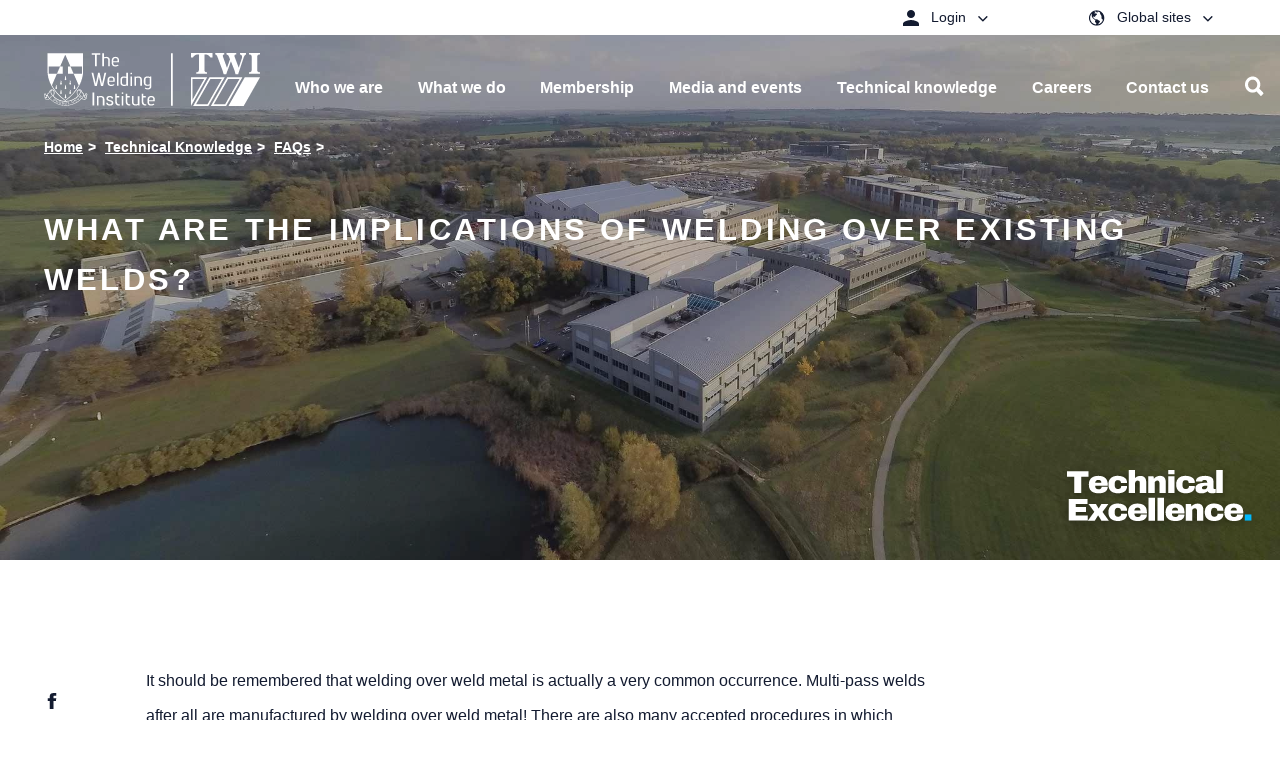

--- FILE ---
content_type: text/html; charset=utf-8
request_url: https://www.twi-global.com/technical-knowledge/faqs/faq-what-are-the-implications-of-welding-over-existing-welds
body_size: 40989
content:
<!DOCTYPE html>
	<html lang="en-GB">

	<head><meta charset="utf-8"><meta http-equiv="X-UA-Compatible" content="IE=edge" /><meta name="viewport" content="width=device-width, initial-scale=1" /><title>
	What are the implications of welding over existing welds? - TWI
</title>
    
    
    
    <meta name="GENERATOR" content="Contensis CMS Version 11.3" />
<meta name="Description" content="Factors to consider when making one weld over another are discussed." />
<meta name="ImportedKeywords" content="Welding Over Existing Welds, Pipelines, Weld Metal, Multi-pass Girth Weld, HAZ, Hydrogen Consumables, Cracking, Defects, FAQs" />
<meta name="Permission" content="OPEN" />
<meta name="PageDate" content="Sep 21 2017 12:00AM" />
<meta name="ImportedCategories" content="FAQs" />
<meta name="FixedKeywordList" content="Process conditions,Weld metal" />
<meta name="ContentCategory" content="TWI Knowledge" />
<meta name="SectionType" content="FAQ" />


<link href="/site-elements/css/styles.css?version=147563" rel="stylesheet" type="text/css" />
<link href="/site-elements/css/style-override.css?v=4&amp;version=147943" rel="stylesheet" type="text/css" />

		<!--[if IE 9]>
			<script src="/site-elements/js/libs/matchMedia.min.js" rel="javascript"></script>
			<![endif]-->
		<!--[if lt IE 9]>
			<script src="/site-elements/js/libs/respond.min.js" rel="javascript"></script>
			<script src="/site-elements/js/libs/rem.min.js" rel="javascript"></script>
		<![endif]-->
				<script  type="text/javascript" src="/WebResource.axd?d=PjUm9HYMtFaBv1w8LgD13UIzsrcgJRMlHl1KVAzF2AgEiZAQn_RB8q1D-OpipawIamHu-r6UwDtePXpIVa2V6pnJ_gcL_OhkiR9WkXq50FLfVzbD0&amp;t=638895573958605710&amp;build=170167"></script>

<script type="text/javascript">
//<![CDATA[

if (typeof(window.$j) == 'undefined') { window.$j = $; }
window.$j.register = function(name) {if (!this._components){this._components = {};} this._components[name] = true;};
window.$j.isRegistered = function(name) { if (!this._components) { return false; } return !!(this._components[name]); };
window.$j.requires = function(name) { if (!this.isRegistered(name)) { alert('JQuery Extension " ' + name + '" not registered'); }};
if (typeof(jQuery.fn.setArray) == 'undefined') { jQuery.fn.setArray = function( elems ) { this.length = 0; jQuery.fn.push.apply(this, elems); return this; }};
//]]>
</script>
		<script  type="text/javascript" src="https://cc.cdn.civiccomputing.com/9/cookieControl-9.x.min.js?build=170167"></script>
<meta property='og:description' content='Factors to consider when making one weld over another are discussed.'>
<meta property='description' content='Factors to consider when making one weld over another are discussed.'>
<meta property='title' content='What are the implications of welding over existing welds?'>
<meta property='og:title' content='What are the implications of welding over existing welds?'>
<meta property='og:type' content='website'>
<meta property='og:url' content='https://www.twi-global.com/technical-knowledge/faqs/faq-what-are-the-implications-of-welding-over-existing-welds.aspx'>
<link rel='icon' type='image/png' href='/favicon-96x96.png' sizes='96x96'></link>
<link rel='icon' type='image/svg+xml' href='/favicon.svg'></link>
<link rel='shortcut icon' href='/favicon.ico'></link>
<link rel='apple-touch-icon' sizes='180x180' href='/apple-touch-icon.png'></link>
<link rel='manifest' href='/sitewebmanifest.json'></link>
<meta name='image' property='og:image' content='https://www.twi-global.com/site-elements/images/hero/hero-slider-1.jpg?w=500'>
<meta name='twitter:image' content='https://www.twi-global.com/site-elements/images/hero/hero-slider-1.jpg?w=500'>
<!--
ControlID:__Page of type ASP.technical_knowledge_faqs_faq_what_are_the_implications_of_welding_over_existing_welds_aspx has set the maximum duration to 3600 seconds
Cache Enabled using rule ControlID:__Page of type ASP.technical_knowledge_faqs_faq_what_are_the_implications_of_welding_over_existing_welds_aspx has set the maximum duration to 3600 seconds
Cache Page Render Time 22/01/2026 14:46:11

--><meta name="google-site-verification" content="oyWpbn5tTJfZgfi_bFXhM5AFU1UtAMEw-XiKrND_QIM" />

		<!-- Tom D's Google Verification below -->
		<meta name="google-site-verification" content="sTO03vnvLrAJPFt6aOLjrU36nQj7E2iwcOFS1P70jDU" /></head>

	<body>

		<form method="post" action="/technical-knowledge/faqs/faq-what-are-the-implications-of-welding-over-existing-welds" id="form1">
<div class="aspNetHidden">
<input type="hidden" name="__VIEWSTATE" id="__VIEWSTATE" value="bizVVB9Y1WNeJJK1uT/VMGbZ0fsnBq3DSM8EMM7dzYI6DpBav82+K1iaB9WA9Q7oEFxkgYWfy/9SgaaPpOOavyTAGGI=" />
</div>


			
    



    <!-- titleSuffix - - TWI -->
    <!-- ogImage -  -->
    <!-- root - https://www.twi-global.com -->
	<!-- ogImage CurrentNode -  -->
    <!-- ogImage1  -->
    <!-- TEST2 -->









<!-- inject:svg --><svg width="0" height="0" style="position:absolute">
    
<symbol viewBox="0 0 21 21" id="icon-arrow-back" xmlns="http://www.w3.org/2000/svg"><path d="M20.04 9.52v2.46H4.804l6.972 7.032-1.757 1.758L0 10.75 10.02.73l1.816 1.758L4.805 9.52z" fill-rule="evenodd"/></symbol><symbol viewBox="0 0 20 21" id="icon-arrow-right" xmlns="http://www.w3.org/2000/svg"><path d="M0 9.52v2.46h15.234l-6.972 7.032 1.758 1.758 10.02-10.02L10.02.73 8.203 2.488l7.031 7.032z" fill="#0FA8E1" fill-rule="evenodd"/></symbol><symbol viewBox="0 0 20 21" id="icon-arrow-right-white" xmlns="http://www.w3.org/2000/svg"><path d="M0 9.52v2.46h15.234l-6.972 7.032 1.758 1.758 10.02-10.02L10.02.73 8.203 2.488l7.031 7.032z" fill="#FFF" fill-rule="evenodd"/></symbol><symbol viewBox="0 0 15 15" id="icon-calendar" xmlns="http://www.w3.org/2000/svg"><path d="M11.875 8.125v3.75h-3.75v-3.75h3.75zM10.625 0H12.5v1.25h.938c.416 0 .78.156 1.093.469.313.312.469.677.469 1.093v10.626c0 .416-.156.78-.469 1.093a1.499 1.499 0 01-1.094.469H1.563c-.417 0-.782-.156-1.094-.469A1.499 1.499 0 010 13.437V2.813c0-.417.156-.782.469-1.094a1.499 1.499 0 011.094-.469H2.5V0h1.875v1.25h6.25V0zm2.813 13.438V5.155H1.562v8.282h11.876z" fill="#B5B5B5" fill-rule="evenodd"/></symbol><symbol viewBox="0 0 9 6" id="icon-chevron-down" xmlns="http://www.w3.org/2000/svg"><path d="M4.375 4.07L7.773.81c.105-.105.209-.105.313 0l.605.586c.105.104.105.208 0 .312l-4.16 3.984a.211.211 0 01-.156.059.211.211 0 01-.156-.059L.059 1.707c-.105-.104-.105-.208 0-.312L.664.809c.104-.105.208-.105.313 0L4.375 4.07z" fill-rule="evenodd"/></symbol><symbol viewBox="0 0 10 15" id="icon-chevron-left" xmlns="http://www.w3.org/2000/svg"><path fill="#0161aa" d="M10 12.7l-2.1 2.2L.4 7.4 7.7 0l2.2 2.1-5.3 5.3z"/></symbol><symbol viewBox="0 0 10 15" id="icon-chevron-left-no-fill" xmlns="http://www.w3.org/2000/svg"><path d="M10 12.7l-2.1 2.2L.4 7.4 7.7 0l2.2 2.1-5.3 5.3z"/></symbol><symbol viewBox="0 0 10 15" id="icon-chevron-right" xmlns="http://www.w3.org/2000/svg"><path d="M.399 2.121L2.52 0 10 7.48l-7.388 7.387-2.121-2.12L5.757 7.48z" fill="#002D5E" fill-rule="nonzero"/></symbol><symbol viewBox="0 0 500 500" id="icon-chevron-right-new" xmlns="http://www.w3.org/2000/svg"><path class="aisquare" d="M0 0h500v500H0z"/><path class="aiarrow" d="M314.5 218L210.4 113.9l-34.2 34.2 104.1 104.2-104.1 104 34.2 34.3 138.4-138.4z"/></symbol><symbol viewBox="0 0 10 15" id="icon-chevron-right-no-fill" xmlns="http://www.w3.org/2000/svg"><path d="M.4 2.12L2.52 0 10 7.48l-7.39 7.39-2.12-2.12 5.27-5.27L.4 2.12z"/></symbol><symbol viewBox="0 0 20 21" id="icon-clock" xmlns="http://www.w3.org/2000/svg"><path d="M10 .25c1.38 0 2.679.26 3.896.781A10.035 10.035 0 0117.08 3.17a10.035 10.035 0 012.139 3.184A9.801 9.801 0 0120 10.25c0 1.38-.26 2.679-.781 3.896a10.035 10.035 0 01-2.139 3.184 10.035 10.035 0 01-3.184 2.139A9.801 9.801 0 0110 20.25c-1.38 0-2.679-.26-3.896-.781A10.035 10.035 0 012.92 17.33 10.035 10.035 0 01.78 14.146 9.801 9.801 0 010 10.25c0-1.38.26-2.679.781-3.896A10.035 10.035 0 012.92 3.17 10.035 10.035 0 016.104 1.03 9.801 9.801 0 0110 .25zm0 18.77a8.44 8.44 0 003.408-.694 8.83 8.83 0 002.774-1.885 9.035 9.035 0 001.875-2.783 8.44 8.44 0 00.693-3.408 8.44 8.44 0 00-.693-3.408 8.914 8.914 0 00-1.875-2.774 8.914 8.914 0 00-2.774-1.875A8.44 8.44 0 0010 1.5a8.44 8.44 0 00-3.408.693 8.914 8.914 0 00-2.774 1.875 8.914 8.914 0 00-1.875 2.774 8.44 8.44 0 00-.693 3.408c0 1.21.231 2.347.693 3.408a9.035 9.035 0 001.875 2.783 8.83 8.83 0 002.774 1.885A8.44 8.44 0 0010 19.02zm.625-9.024l2.95 2.95a.596.596 0 01.175.439.596.596 0 01-.176.44.567.567 0 01-.44.195.567.567 0 01-.439-.196L9.59 10.738c0-.013-.003-.023-.01-.029l-.01-.01a.485.485 0 01-.146-.195.654.654 0 01-.049-.254V4a.6.6 0 01.186-.44.6.6 0 01.439-.185.6.6 0 01.44.186.6.6 0 01.185.439v5.996z" fill="#1D1D1B" fill-rule="evenodd"/></symbol><symbol viewBox="0 0 18 18" id="icon-close" xmlns="http://www.w3.org/2000/svg"><path d="M0 1.777L6.973 8.75 0 15.723l1.758 1.757 6.972-6.972 6.973 6.972 1.758-1.757-6.973-6.973 6.973-6.973L15.703.02 8.73 6.992 1.758.02z" fill-rule="evenodd"/></symbol><symbol viewBox="0 0 16 16" id="icon-close-white" xmlns="http://www.w3.org/2000/svg"><path d="M16 1.61L9.61 8 16 14.39 14.39 16 8 9.61 1.61 16 0 14.39 6.39 8 0 1.61 1.61 0 8 6.39 14.39 0z" fill="#FFF" fill-rule="evenodd"/></symbol><symbol viewBox="0 0 10 15" id="icon-control-chevron-right-white" xmlns="http://www.w3.org/2000/svg"><path d="M.399 2.121L2.52 0 10 7.48l-7.388 7.387-2.121-2.12L5.757 7.48z" fill="#FFF" fill-rule="nonzero"/></symbol><symbol id="icon-cswip-logo" viewBox="0 0 108.9 108.9" xml:space="preserve" xmlns="http://www.w3.org/2000/svg"><style>.aost0,.aost1{stroke:#000}.aost0{fill:#fff;stroke-miterlimit:10}.aost1{fill:#c4960c;stroke-width:.4851}</style><circle class="aost0" cx="54.5" cy="54.5" r="54.5"/><circle class="aost1" cx="54.4" cy="54.4" r="44.8"/><path d="M29.2 57.3v5.3c-1.6 1.4-3.7 2.2-5.8 2.2-4.3 0-8.2-3.5-8.2-10.8 0-5.9 2.7-11.6 8.1-11.6 1.9 0 3.8.7 5.5 1.9l.4 5h-1.5c-.8-2.9-2.4-5.5-4.5-5.5-2.6 0-4.2 3.5-4.2 9.2 0 6.2 1.8 10.2 4.6 10.2 2 0 3.5-2.1 4.2-6h1.4zM40.3 48.9c-.3-2.9-1.8-5.1-3.6-5.1-1.3 0-2.2 1.1-2.2 2.7 0 4.6 8.1 4 8.1 11.9 0 4.2-2.4 6.3-5.9 6.3-1.7 0-4-.7-5.5-1.6v-5.3H33c.4 3.6 2 5.5 3.8 5.5 1.4 0 2.4-1.2 2.4-2.8 0-4.4-4.3-4.1-7-8.2-.6-.9-1-2.1-1-3.7 0-3.6 2.4-6.2 5.6-6.2 1.5 0 3.6.8 5 1.8v4.7h-1.5zM63.9 56.4c-.6 2.2-1.6 5.9-2.1 8.4h-2.2c-.1-.9-.6-3.4-.9-4.4l-2.8-9-2.2 7.9c-.6 2.3-1.1 3.5-1.5 5.5H50c-.4-1.6-1-4.3-1.5-6l-3.3-11.4c-.5-1.9-1.2-2.9-2-3.1v-1.5h7.4v1.5c-1.1 0-1.5 1-1.1 2.3l3.2 11.5h.1l2.4-8.9-.7-2.6c-.4-1.5-.9-2.1-2-2.5v-1.5h7.7v1.5c-1.3 0-1.7 1.1-1.3 2.4L62.1 58l2.3-8.7c.3-1.1.4-1.7.4-2.5 0-1.5-.5-2.3-1.7-2.5v-1.5h5v1.5c-1.1.6-1.3 1-2.1 3.8l-2.1 8.3zM78.1 64.4h-7.7v-1.5c1.4 0 1.9-.9 1.9-2.6V47.1c0-1.9-.4-2.8-1.9-2.8v-1.5h7.7v1.5c-1.7 0-2 1.1-2 2.9v13.1c0 1.7.4 2.7 2 2.7v1.4zM82.4 47.2c0-2-.4-2.9-1.9-2.9v-1.5H90c3.8 0 5 3.4 5 6 0 3.4-1.8 6-5.8 6-1.5 0-1.7-.1-1.7-1 0-.5 0-.6.3-.6h.9c1.5 0 2.3-1.7 2.3-4.1 0-2.9-1.1-4.8-3.2-4.8h-1.7V60c0 2 .4 2.8 2 2.8v1.5h-7.6v-1.5c1.6 0 1.9-.9 1.9-2.8V47.2z"/><g><path d="M10.1 29c-.9-.2-1.8.2-2.2 1-.6 1.2 0 2.5 1.5 3.3 1.6.8 3.2.4 3.8-.7.3-.6.4-1.4-.4-2.5l.1-.1c.3.3.8.8 1 1.1-.3.4-.2.9-.6 1.8-.8 1.5-2.5 2-4.1 1.2-1.7-.9-2.3-2.6-1.5-4.1.5-.9 1-1.2 1.1-1.4v-.2l.1-.1 1.3.6-.1.1zM15 25.7l-.1.1c-.6-.3-.8-.2-1 0l-.8 1.2 1.7 1.2c.4.3.5.2.7-.1l.7-1.1c.3-.5.2-.8-.4-1.4l.1-.1 1.1.9-2.5 3.7V30l.1-.2c.4-.5.3-.8-.2-1.1L11 26.4c-.4-.3-.7-.3-1 .1l-.1.2-.2-.1 2.3-3.3 1.2.7-.2.1c-.7-.4-1-.3-1.2-.1l-1 1.5 2 1.3.8-1.2c.2-.2.1-.5-.3-.8l.1-.1 1.6 1zM18 23.9c.4.4.7.3 1 0l.1-.1.1.1-1.6 1.8-.1-.1.1-.1c.3-.4.3-.6-.2-1l-3-2.7c-.4-.4-.7-.4-1-.1l-.1.1-.1-.1c.1-.1.4-.6.7-.8.2-.3.3-.4.7-.8 1-1.1 2-1.2 2.8-.5.5.5.7 1.2.4 1.9h2.4c.8 0 1.4-.1 1.8-.6l.1.1c-1 1-1.5 1-2.6 1h-.8c-.6 0-1 0-1.2.1-.1.2-.2.3-.4.4l-.3.3 1.2 1.1zm-1.4-1.2c.2-.1.2-.2.4-.4.6-.7.7-1.4-.2-2.2-.7-.6-1.4-.8-2.3.2l-.3.3 2.4 2.1zM23.5 18.3c.3.4.6.4 1 .1l.2-.2.1.1-2 1.7h-.1l.2-.2c.4-.3.4-.6 0-1l-3.2-3.6-1.1 1c-.3.2-.2.5.3 1.2l-.1.1-.9-1.3.1-.1h.1c.1 0 .1 0 .1-.1l3-2.6c.1-.1.2-.2.1-.3l.1-.1 1.1 1.1-.1.1c-.7-.6-.9-.6-1.2-.4l-1.1 1 3.4 3.5zM28.2 15.9L26.5 17l-.1-.1c.4-.3.4-.5 0-1L24 12.5c-.3-.4-.5-.4-.9-.2l-.1-.2 1.6-1.2.1.2c-.4.3-.5.5-.1 1.1l2.4 3.3c.3.5.6.5 1 .2l.2.2zM30.8 11.4l-.1.1c-.3-.5-.5-.5-.9-.3l-1.3.8 1.1 1.8c.3.5.5.6 1 .3l.1.2-1.7 1-.1-.2c.4-.3.4-.5 0-1.1l-2-3.3c-.3-.5-.5-.8-1-.5l-.1-.2L29 8.1l.6 1-.1.1c-.3-.5-.6-.6-1-.3l-1.4.8 1.2 2 1.4-.9c.3-.2.3-.4.1-.8h.2l.8 1.4zM34.9 12l-1.9.9v-.2c.5-.3.5-.4.2-1L31.3 8c-.2-.5-.4-.5-.9-.3l-.1-.2 1.8-.9.1.2c-.5.2-.6.4-.3 1l1.8 3.7c.3.5.5.6 1 .4l.2.1zM38.9 5.6c-.6-.7-1.5-1.1-2.3-.7-1.3.5-1.7 1.9-1.1 3.4.6 1.6 2.1 2.5 3.3 2 .6-.2 1.3-.8 1.4-2.1l.1-.1c.1.4.1 1.1 0 1.5-.5.1-.8.6-1.7.9-1.6.6-3.2-.2-3.8-1.9-.7-1.8 0-3.5 1.7-4.1 1-.4 1.5-.2 1.8-.3.1 0 .1-.1.1-.1h.1l.6 1.3-.2.2zM42.6 6.4L42.4 8c0 .2-.1.5 0 .6.1.3.3.3.7.2h.1V9l-1.9.4v-.2c.6-.1.7-.2.8-1.1l.4-5-.1-.2.6-.2 2.9 4.9c.3.4.5.5.9.4v.2l-2.2.5v-.2h.2c.5-.1.6-.2.6-.5 0-.2-.1-.3-.2-.4l-1-1.6-1.6.4zm.2-2.8L42.6 6l1.4-.3-1.2-2.1zM49.7 7c.1.5.2.7.7.6h.3v.2l-2.6.3v-.2h.3c.5-.1.6-.3.6-.8l-.5-4.8-1.5.2c-.3 0-.5.3-.5 1.1h-.1V2h.2c0 .1.1.1.1.1h.2l4-.4c.1 0 .2-.1.2-.2h.2l.3 1.5h-.1c-.2-.8-.4-1-.7-1l-1.4.2.3 4.8zM54.9 7.6h-2v-.2c.5 0 .6-.2.6-.8l-.1-4.1c0-.5-.2-.7-.6-.7v-.2h2v.2c-.5 0-.7.1-.7.8l.1 4.1c0 .6.1.8.7.8v.1zM59 8c-1.6-.2-2.9-1.5-2.7-3.3.2-1.9 1.6-3.2 3.3-3 1.6.1 2.8 1.5 2.6 3.3-.1 1.9-1.5 3.1-3.2 3zm.4-6.1c-1.5-.1-2.2 1.4-2.3 2.6-.2 1.8.8 3.2 2.1 3.3 1.4.1 2.1-1.2 2.3-2.6.2-1.8-.7-3.2-2.1-3.3zM68.3 9.7l-2.9-6.2-1 4c-.2.7-.1.8.6 1v.2l-1.9-.5V8c.5.1.7 0 .8-.5L65.2 3c-.1-.2-.3-.3-.6-.4v-.2l1.3.3 2.6 5.6.9-3.7c.1-.6 0-.7-.6-.9v-.2l2 .5v.2c-.7-.2-.8-.1-.9.3l-1.3 5.2h-.3zM73.2 9.8c-.2.9.1 1.6.7 1.8.5.2 1.2.1 1.5-.6.6-1.3-1.7-2.8-1-4.3.3-.7 1.2-1 1.9-.7.6.3.7.6.9.7h.2l.1.1-.2 1.2h-.2c.1-.7-.2-1.4-.8-1.6-.5-.2-1-.1-1.2.4-.6 1.3 1.7 2.7 1 4.3-.4.9-1.3 1.2-2.2.8-.4-.2-.8-.7-.9-.7h-.2l-.1-.1.4-1.4.1.1zM83.1 11.7c.2-.9-.1-1.8-.9-2.3-1.2-.7-2.5-.2-3.4 1.2-.9 1.5-.6 3.2.4 3.8.6.3 1.4.5 2.5-.2l.1.1c-.3.3-.8.7-1.2.9-.4-.4-.9-.2-1.8-.8-1.4-.9-1.8-2.6-.9-4.2 1-1.6 2.7-2.1 4.2-1.2.9.5 1.1 1.1 1.3 1.2h.2l.1.1-.7 1.2.1.2zM84.8 14.9l-1.2 1.4c-.4.5-.5.7 0 1.1l-.1.1-1.6-1.3.1-.1c.4.3.6.3 1-.1l2.7-3.3c.3-.4.3-.6 0-.9l.1-.1 1.5 1.3-.1.1c-.5-.4-.7-.3-1.1.3L85 14.6l2.5 2.1 1.2-1.5c.3-.4.3-.6-.1-1l-.1-.1.1-.1 1.7 1.4-.1.1c-.4-.3-.6-.3-1 .2l-2.5 3.1c-.4.5-.4.8 0 1.1l.1.1-.1.1-1.8-1.5.1-.1.2.2c.4.3.7.2 1-.1l1.2-1.5-2.6-2.2zM91.3 21.9l-.1-.1c.5-.5.4-.7.2-.9l-1-1-1.5 1.4c-.3.3-.3.5-.1.7l.9.9c.4.4.7.4 1.5 0l.1.1-1.1.9-3-3.2.1-.1.2.2c.5.5.7.4 1.1 0l3-2.8c.4-.4.5-.6.1-1l-.1-.1.1-.1 2.7 2.9-.9 1-.1-.1c.5-.6.5-.9.3-1.1l-1.2-1.3-1.7 1.6 1 1.1c.2.2.4.2.9-.1l.1.1-1.5 1zM92.8 27.3l3-4.7-3.7 2.3c-.4.3-.3.6-.1.9l-.2.1-1-1.4.2-.1c.3.5.5.5 1.3 0l3.2-2c.5-.3.7-.5.4-.9l.1-.1.7 1-2.8 4.5 5.2-1.2.7 1-.1.1c-.3-.3-.4-.4-.6-.2l-3.4 2.7c-.7.6-.7.6-.3 1.1l-.2.1-1.2-1.8.2-.1c.2.3.5.6 1 .2l3.4-2.7-5.4 1.3-.4-.1zM99 33.5l-.1-.1c.6-.4.6-.5.4-.9l-.6-1.3-1.8.9c-.4.2-.4.4-.3.6l.6 1.1c.3.5.6.6 1.4.4l.1.1-1.4.5-2-4 .2-.1.1.2c.3.6.5.6 1.1.3l3.7-1.9c.5-.2.6-.4.4-.9l-.1-.2.2-.1 1.8 3.6-1.2.7-.1-.1c.7-.5.7-.7.6-1l-.8-1.6-2.2 1.4.7 1.3c.1.3.3.3.9.1l.1.1-1.7.9z"/></g><g><path d="M21.8 92.6l-.1-.1c.4-.4.4-.7.1-.9l-1.1-1-1.4 1.6c-.4.4-.4.6 0 1H19l-1.5-1.4.1-.1c.4.3.6.3 1.1-.3l2.6-2.8c.4-.5.6-.7.2-1.1l.1-.1 2.8 2.5-.8.8-.1-.1c.4-.4.4-.7 0-1.1l-1.2-1.1-1.5 1.7 1.2 1.1c.2.2.5.2.8-.1l.1.1-1.1 1.4zM24.1 97.5c-1.3-.9-1.8-2.7-.7-4.2 1.1-1.6 2.9-2 4.4-.9 1.3.9 1.7 2.7.7 4.1-1.2 1.6-3 2-4.4 1zm3.4-5.1c-1.2-.8-2.6.1-3.3 1.1-1 1.5-.9 3.1.2 3.9 1.1.8 2.4 0 3.2-1.1 1.1-1.5 1-3.1-.1-3.9zM30.1 100c-.3.5-.1.7.3.9l.2.1-.1.2-2.1-1.1.1-.2.1.1c.4.2.7.2 1-.4l1.8-3.7c.3-.5.2-.8-.2-1l-.2-.1.1-.2c.2.1.7.3 1 .4.3.1.5.2 1 .4 1.4.7 1.7 1.7 1.2 2.5-.3.7-1 1-1.7.9.2.4.3.7.4 1.3l.3 1c.2.7.5 1.3 1 1.6l-.1.2c-1.3-.6-1.5-1.1-1.8-2.2l-.2-.8c-.1-.5-.3-.9-.4-1.2-.2-.1-.3-.1-.5-.2s-.3-.1-.4-.2l-.8 1.7zm.8-1.7c.2.1.3.2.5.2.8.4 1.6.3 2.1-.8.4-.8.4-1.6-.8-2.2-.1-.1-.2-.1-.4-.2l-1.4 3zM39.9 104c-.1.5-.1.8.4.9l.3.1-.1.2-2.2-.6.1-.2h.1c.4.1.6 0 .7-.4l1.2-4.4c.1-.3 0-.5-.2-.6l-.4-.1.1-.2c.2.1.6.1 1 .2s.8.2 1 .3c1.7.5 1.8 1.5 1.6 2.2-.3 1.1-1.3 1.6-2.4 1.2-.2-.1-.4-.1-.7-.3l-.5 1.7zm.5-1.8c.1.1.3.2.4.2.9.2 1.6-.3 1.9-1.2.2-.7.2-1.5-.9-1.8-.2-.1-.4-.1-.6-.1l-.8 2.9zM47.7 104.4h-.2c0-.7-.1-.8-.4-.8l-1.4-.2-.3 2c-.1.4.1.5.4.6l1.3.2c.6.1.8-.1 1.1-.9h.1l-.4 1.4-4.4-.7v-.2h.2c.7.1.8-.1.9-.7l.7-4c.1-.5 0-.8-.5-.9h-.2v-.2l4 .7-.2 1.3h-.1c0-.8-.2-1-.4-1.1l-1.7-.3-.4 2.4 1.5.2c.3 0 .5-.1.6-.6h.2l-.4 1.8zM51.3 106c0 .6.2.7.6.7h.2v.2l-2.4-.1v-.2h.1c.5 0 .7-.1.7-.8l.1-4.1c0-.6-.1-.8-.6-.8h-.2v-.2H52c1.5 0 2.2.8 2.2 1.8 0 .7-.5 1.3-1.2 1.5.3.3.5.6.9 1l.6.8c.5.6 1 1 1.6 1v.2c-1.5 0-1.8-.3-2.5-1.2l-.5-.7c-.4-.4-.6-.7-.8-.9h-1v1.8zm.1-1.8h.5c.9 0 1.5-.4 1.6-1.6 0-.9-.3-1.6-1.6-1.6h-.4l-.1 3.2zM57.8 105.5c.3.8.9 1.3 1.5 1.2.6-.1 1.1-.5 1-1.2-.1-1.4-2.8-1.6-3-3.3-.1-.8.5-1.5 1.3-1.5.7-.1.9.2 1.2.1.1 0 .1 0 .1-.1h.1l.3 1.2h-.1c-.3-.7-.9-1.1-1.4-1-.5.1-.9.5-.8 1 .1 1.4 2.8 1.5 3 3.3.1.9-.6 1.7-1.5 1.8-.5 0-1.1-.2-1.2-.2-.1 0-.1.1-.2.1H58l-.3-1.5.1.1zM66 105.9c-1.6.4-3.2-.5-3.6-2.3-.4-1.9.5-3.5 2.3-3.9 1.5-.3 3.1.6 3.5 2.3.4 1.9-.6 3.5-2.2 3.9zm-1.5-5.9c-1.4.3-1.7 2-1.4 3.1.4 1.8 1.7 2.8 3 2.5 1.3-.3 1.7-1.8 1.4-3.1-.4-1.8-1.6-2.8-3-2.5zM76 102.6l-6-3.3 1.5 3.9c.3.7.4.7 1.1.5l.1.2-1.8.7-.1-.2c.5-.2.6-.4.4-.9L69.5 99c-.2-.1-.5-.1-.7 0l-.1-.2 1.2-.5 5.4 3-1.4-3.6c-.2-.6-.4-.6-1-.4l-.1-.2 1.8-.7.1.2c-.6.2-.7.4-.5.7l2 5-.2.3zM83.1 98.7l-6.4-2.3 2.1 3.6c.4.6.5.7 1.2.3l.1.2-1.7 1-.1-.2c.4-.3.5-.5.3-.9l-2.4-4.1c-.2 0-.5 0-.7.1l-.1-.2 1.1-.7 5.8 2.1-2-3.3c-.3-.5-.5-.5-1.1-.2l-.1-.2 1.7-1 .1.2c-.5.3-.6.5-.4.8l2.7 4.7-.1.1zM86.7 93.2l-.1.1c-.5-.5-.7-.5-.9-.3l-1.1 1 1.3 1.6c.3.4.4.3.7.1l1-.8c.5-.4.4-.7.1-1.5l.1-.1.8 1.2-3.6 2.8-.1-.1.2-.1c.5-.4.5-.7.1-1.1l-2.5-3.2c-.3-.4-.6-.5-1-.2l-.1.1-.1-.1 3.2-2.5.9 1-.1.1c-.6-.6-.9-.6-1.1-.4L83 91.9l1.5 1.9 1.2-.9c.2-.2.2-.4-.1-.9l.1-.1 1 1.3zM92.5 90.9l-2.7 2.6-.1-.1.2-.2c.3-.3.3-.5-.1-.8l-3-3.1c-.4-.4-.6-.4-1-.1l-.1.1-.1-.1 1.8-1.7.1.1-.2.2c-.4.4-.4.5 0 1l3.1 3.2c.2.2.3.2.5 0l.9-.9c.4-.3.3-.6.1-1.6l.1-.1.5 1.5z"/></g></symbol><symbol viewBox="0 0 45 43" id="icon-dropbox" xmlns="http://www.w3.org/2000/svg"><path d="M13.242.523L22.5 8.258l-13.36 8.32L0 9.195 13.242.523zM0 23.843l9.14-7.265 13.36 8.203-9.258 7.735L0 23.844zm22.5.938l13.36-8.203L45 23.844l-13.242 8.672L22.5 24.78zM45 9.195l-9.14 7.383-13.36-8.32L31.758.523 45 9.195zM22.5 26.422l9.375 7.734 3.984-2.578v2.93L22.5 42.477l-13.36-7.97v-2.929l3.985 2.578 9.375-7.734z" fill="#0161AA" fill-rule="evenodd"/></symbol><symbol viewBox="0 0 16 11" id="icon-email" xmlns="http://www.w3.org/2000/svg"><path d="M16 10.667H0V.583L5.458 4.75 2.625 7.958l.083.084L6 5.125l2 1.542 2-1.542 3.292 2.917.083-.084-2.833-3.208L16 .583v10.084zM15.667 0L8 5.833.333 0h15.334z" fill-rule="evenodd" opacity=".9"/></symbol><symbol viewBox="0 0 8 15" id="icon-facebook" xmlns="http://www.w3.org/2000/svg"><path d="M5.333 5H8l-.333 2.5H5.333V15H1.875V7.5H0V5h1.875V3.32c0-1.093.292-1.92.875-2.48S4.306 0 5.667 0H8v2.5H6.583c-.527 0-.868.078-1.02.234-.153.157-.23.417-.23.782V5z" fill-rule="evenodd"/></symbol><symbol viewBox="0 0 20 21" id="icon-filter" xmlns="http://www.w3.org/2000/svg"><path d="M0 17.268v-1.429h12.143v1.429H0zm16.429 0v-1.429H20v1.429h-3.571zm-.715 1.428c0 .417-.134.76-.402 1.027-.267.268-.61.402-1.026.402-.417 0-.76-.134-1.027-.402-.268-.268-.402-.61-.402-1.027v-4.285c0-.417.134-.76.402-1.027.268-.268.61-.402 1.027-.402.416 0 .759.134 1.027.402.267.268.401.61.401 1.027v4.285zM0 10.84V9.411h3.571v1.428H0zm7.857 0V9.411H20v1.428H7.857zm-.714 1.429c0 .417-.134.759-.402 1.027-.268.268-.61.401-1.027.401-.416 0-.759-.133-1.027-.401-.267-.268-.401-.61-.401-1.027V7.982c0-.417.134-.759.402-1.027.267-.268.61-.401 1.026-.401.417 0 .76.133 1.027.401.268.268.402.61.402 1.027v4.286zM0 4.41V2.982h12.143v1.429H0zm16.429 0V2.982H20v1.429h-3.571zm-.715 1.428c0 .417-.134.76-.402 1.027-.267.268-.61.402-1.026.402-.417 0-.76-.134-1.027-.402-.268-.268-.402-.61-.402-1.027V1.554c0-.417.134-.76.402-1.027.268-.268.61-.402 1.027-.402.416 0 .759.134 1.027.402.267.268.401.61.401 1.027v4.285z" fill="#363636" fill-rule="evenodd"/></symbol><symbol viewBox="0 0 15 19" id="icon-flask" xmlns="http://www.w3.org/2000/svg"><path d="M14.648 14.969c.235.338.352.755.352 1.25 0 1.354-.82 2.031-2.46 2.031H2.46C.82 18.25 0 17.573 0 16.219c0-.469.117-.886.352-1.25l1.914-2.852L4.18 9.11c.547-.833.82-1.744.82-2.734V2.781c0-.286-.104-.631-.313-1.035-.208-.404-.312-.618-.312-.644-.026-.157 0-.254.078-.293.078-.04.274-.059.586-.059h4.922c.312 0 .501.02.566.059.065.039.085.136.059.293 0 .026-.098.227-.293.605-.195.378-.293.723-.293 1.035v3.633c0 1.068.247 1.98.742 2.734l3.906 5.86zM12.54 17c.443 0 .755-.091.938-.273.182-.183.273-.365.273-.547 0-.157-.052-.339-.156-.547l-3.946-5.86C9.05 8.81 8.75 7.677 8.75 6.375V2h-2.5v4.375c0 1.25-.326 2.383-.977 3.398l-3.867 5.86c-.104.208-.156.39-.156.547 0 .208.078.39.234.547.183.182.508.273.977.273h10.078zm.156-1.445c.078.156.117.26.117.312a.598.598 0 01-.156.41.501.501 0 01-.39.176H2.734a.552.552 0 01-.37-.156.501.501 0 01-.176-.39c0-.131.039-.235.117-.313l3.164-4.844h4.023l3.203 4.844v-.04zm-3.398-2.696a.6.6 0 00.234.079.265.265 0 00.196-.079l.117-.234c0-.078-.04-.156-.117-.234-.026-.052-.092-.079-.196-.079-.104 0-.182.027-.234.079a.6.6 0 00-.078.234c0 .104.026.182.078.234zm1.836 2.305c.156-.078.182-.221.078-.43l-.899-1.406c-.052-.104-.143-.156-.273-.156-.078 0-.13.013-.156.039-.156.078-.182.221-.078.43l.898 1.406c.052.104.143.156.274.156.078 0 .13-.013.156-.039z" fill="#B5B5B5" fill-rule="evenodd"/></symbol><symbol viewBox="0 0 45 45" id="icon-flask-blue" xmlns="http://www.w3.org/2000/svg"><text transform="translate(-209 -28)" fill="#0FA8E1" fill-rule="evenodd" font-family="Ionicons" font-size="60" font-weight="400"><tspan x="209" y="73"></tspan></text></symbol><symbol viewBox="0 0 15 15" id="icon-gear" xmlns="http://www.w3.org/2000/svg"><path d="M15 5.313c-.964.572-1.445 1.302-1.445 2.187 0 .885.481 1.615 1.445 2.188-.13.416-.339.911-.625 1.484-.885-.208-1.693.052-2.422.781-.65.651-.86 1.458-.625 2.422-.573.286-1.068.495-1.484.625-.573-.964-1.354-1.445-2.344-1.445-.99 0-1.77.481-2.344 1.445a13.524 13.524 0 01-1.523-.625c.234-.99.039-1.797-.586-2.422-.625-.625-1.432-.82-2.422-.586A13.524 13.524 0 010 9.844C.964 9.27 1.445 8.49 1.445 7.5c0-.885-.481-1.615-1.445-2.188.182-.572.39-1.067.625-1.484.885.208 1.693-.052 2.422-.781.625-.625.82-1.432.586-2.422C4.18.365 4.687.156 5.156 0 5.73.964 6.51 1.445 7.5 1.445c.99 0 1.77-.481 2.344-1.445.469.156.976.365 1.523.625-.234.99-.039 1.797.586 2.422.73.729 1.537.99 2.422.781.286.573.495 1.068.625 1.485zM4.805 10.194c.755.756 1.653 1.133 2.695 1.133 1.042 0 1.94-.377 2.695-1.133.756-.755 1.133-1.653 1.133-2.695 0-1.042-.377-1.94-1.133-2.695C9.44 4.049 8.542 3.672 7.5 3.672c-1.042 0-1.94.377-2.695 1.133-.756.755-1.133 1.653-1.133 2.695 0 1.042.377 1.94 1.133 2.695z" fill="#B5B5B5" fill-rule="evenodd"/></symbol><symbol viewBox="0 0 17 17" id="icon-globe" xmlns="http://www.w3.org/2000/svg"><path d="M2.383 2.758C3.97 1.169 5.885.375 8.125.375s4.154.794 5.742 2.383C15.456 4.346 16.25 6.26 16.25 8.5s-.794 4.154-2.383 5.742c-1.588 1.589-3.502 2.383-5.742 2.383s-4.154-.794-5.742-2.383C.794 12.654 0 10.74 0 8.5s.794-4.154 2.383-5.742zm4.883 12.656l.43-.86a.733.733 0 00.077-.331c0-.118-.065-.228-.195-.332a20.376 20.376 0 01-.898-.82c-.052-.053-.13-.203-.235-.45-.104-.247-.143-.397-.117-.45.13-.234.234-.546.313-.937.078-.312-.092-.599-.508-.859a3.556 3.556 0 01-.547-.39 50.668 50.668 0 00-1.133-.938c-.469-.339-.729-.586-.781-.742a26.283 26.283 0 00-.39-1.094 2.462 2.462 0 01-.43-1.074 3.697 3.697 0 01.039-1.192c0-.182-.026-.507-.079-.976-1.093 1.25-1.64 2.76-1.64 4.531 0 1.927.677 3.568 2.031 4.922 1.12 1.12 2.474 1.784 4.063 1.992zm5.78-1.992a6.857 6.857 0 001.837-3.203l-.742-.078c-.547-.625-.847-1.211-.899-1.758-.026-.235-.039-.6-.039-1.094 0-.495-.026-.872-.078-1.133-.052-.234-.228-.56-.527-.976-.3-.417-.476-.69-.528-.82a33.183 33.183 0 00-.37-.82c-.17-.366-.307-.639-.41-.821.025 0 .07.013.136.039a.42.42 0 01.136.078c.26-.052.443-.078.547-.078-.833-.6-1.823-.977-2.968-1.133v.313l.156.351-.547.508-.352-.117-.39-.39-.39-.47-.548-.195a7.282 7.282 0 00-1.758.508v.273c.079-.052.222-.104.43-.156.209-.052.365-.104.469-.156.052-.026.26.09.625.351-.026.026-.17.15-.43.371-.26.222-.403.371-.43.45 0 .026.046.084.137.175.091.092.137.163.137.215 0 .078-.007.19-.02.332-.013.144-.02.254-.02.332.548-.547.834-.82.86-.82.235-.052.521.059.86.332.338.273.534.501.586.684.026.078-.026.188-.157.332-.13.143-.338.332-.625.566a10.71 10.71 0 00-.507.43c-.053.052-.17.136-.352.254a1.509 1.509 0 00-.39.332.34.34 0 00-.04.351c.26.521.326.834.196.938-.052.052-.118.058-.196.02a.486.486 0 01-.175-.137 5.066 5.066 0 00-.293-.352c-.157-.182-.651-.273-1.485-.273 0 .833.195 1.393.586 1.68 1.068.78 1.68 1.21 1.836 1.288.156.078.469.078.938 0 .468-.078.768-.065.898.04.86.598 1.471.976 1.836 1.132.234.078.495.254.781.528.287.273.365.5.235.683-.339.521-.521.82-.547.899-.209.442-.47.768-.782.976-.338.26-.612.638-.82 1.133 1.406-.287 2.604-.925 3.594-1.914z" fill-rule="evenodd"/></symbol><symbol viewBox="0 0 13 13" id="icon-grid" xmlns="http://www.w3.org/2000/svg"><path d="M0 3.375V.25h3.125v3.125H0zm4.688 9.375V9.625h3.125v3.125H4.688zM0 12.75V9.625h3.125v3.125H0zm0-4.688V4.938h3.125v3.125H0zm4.688 0V4.938h3.125v3.125H4.688zM9.375.25H12.5v3.125H9.375V.25zM4.687 3.375V.25h3.125v3.125H4.688zm4.688 4.688V4.937H12.5v3.125H9.375zm0 4.687V9.625H12.5v3.125H9.375z" fill="#F3702B" fill-rule="evenodd"/></symbol><symbol viewBox="0 0 40.1 48.5" id="icon-hex-cswip-gold-top-of-page" xmlns="http://www.w3.org/2000/svg"><path class="ayst0" d="M40.1 33.8L40 14.5 19.9 0 0 14.7.1 34l20.1 14.5 19.9-14.7z"/><path class="ayst1" d="M19 32h2V20.2l5.5 5.4 1.3-1.3-7.7-7.8-7.8 7.7 1.3 1.4 5.5-5.4z"/></symbol><symbol viewBox="0 0 85.7 99" id="icon-hexagonal-search-button" xmlns="http://www.w3.org/2000/svg"><path d="M40.3 32.7c-7.7 0-14 6.3-14 14s6.3 14 14 14 14-6.3 14-14-6.3-14-14-14z"/><path d="M42.9 0L0 24.7v49.5L42.9 99l42.9-24.7V24.7L42.9 0zm20.2 69.9L51.4 58.2c-2.9 2.8-6.8 4.5-11.1 4.5-8.8 0-16-7.2-16-16s7.2-16 16-16 16 7.2 16 16c0 3.8-1.3 7.3-3.6 10l11.8 11.8-1.4 1.4z"/></symbol><symbol viewBox="0 0 85.7 85.8" id="icon-instagram" xmlns="http://www.w3.org/2000/svg"><path class="bast0" d="M85.7 43.2c0 6.4 0 12.8-.5 19.2-1 13-9.7 21.9-22.8 22.7-13 .8-26.1.8-39.1 0-13-.9-21.9-9.7-22.7-22.8-.8-13-.8-26.1 0-39.1S10.3 1.3 23.3.5c13-.8 26.1-.8 39.1 0s21.8 9.7 22.8 22.7c.5 6.8.5 13.4.5 20zM42.9 77.4c6.3.2 12.6-.1 18.9-.5 9.1-.6 14.7-6.1 15.3-15.2.8-12.6.8-25.2 0-37.7-.7-9-6.2-14.6-15.3-15.2-12.5-.8-25.1-.8-37.7 0C15 9.4 9.4 14.9 8.8 24 8 36.6 8 49.2 8.8 61.7 9.4 70.8 14.9 76.4 24 77c6.3.3 12.6.7 18.9.4z"/><path class="bast0" d="M65.1 43C65 55 54.6 65.3 42.7 65c-12.1-.2-22.3-10.6-22-22.5.3-12 10.4-21.9 22.2-21.9 12 .2 22.3 10.5 22.2 22.4zM42.8 29.3c-7.8 0-13.5 5.7-13.5 13.6 0 8 5.7 13.7 13.7 13.7 7.8 0 13.5-5.7 13.5-13.6.1-8-5.7-13.8-13.7-13.7zM65.6 14.9c2.9.1 5.2 2.5 5.2 5.4-.1 2.9-2.5 5.2-5.4 5.2-2.9-.3-5-3-4.6-5.9.3-2.5 2.3-4.5 4.8-4.7z"/></symbol><symbol viewBox="0 0 15 15" id="icon-linkedin" xmlns="http://www.w3.org/2000/svg"><path d="M13.79 0c.338 0 .624.11.858.332.235.221.352.501.352.84V13.71c0 .338-.117.638-.352.898-.234.26-.52.391-.859.391H1.29c-.338 0-.638-.13-.898-.39-.26-.261-.391-.56-.391-.9V1.173C0 .833.124.553.371.332.618.111.924 0 1.29 0h12.5zM4.647 12.5V5.82H2.5v6.68h2.148zM2.813 4.492c.208.209.481.313.82.313.338 0 .618-.111.84-.332.221-.222.332-.489.332-.801 0-.339-.104-.619-.313-.84-.208-.221-.482-.332-.82-.332-.339 0-.619.11-.84.332a1.138 1.138 0 00-.332.84c0 .312.104.586.313.82zM12.5 12.5V8.594c0-.964-.228-1.693-.684-2.188-.455-.495-1.048-.742-1.777-.742-.781 0-1.432.365-1.953 1.094V5.82H5.937v6.68h2.149V8.71c0-.26.026-.442.078-.546.208-.52.573-.781 1.094-.781.729 0 1.094.482 1.094 1.445V12.5H12.5z" fill-rule="evenodd"/></symbol><symbol viewBox="0 0 70 54" id="icon-logo" xmlns="http://www.w3.org/2000/svg"><path d="M8.112 1.404h-1.08c-1.93 0-3.565.967-5.07 2.995H0V0h21.752v4.399H19.79c-1.505-2.028-3.14-2.995-5.07-2.995h-1.08v14.882c0 1.872.589 2.683 2.715 2.683v1.404H5.397v-1.404c1.996 0 2.715-.749 2.715-2.652V1.404zm42.556 11.481c-.72 2.09-2.06 5.616-2.682 7.893H45.14c-.098-.81-.785-3.182-1.145-4.118l-3.467-8.486-2.846 7.425c-.818 2.153-1.34 3.276-1.864 5.18h-2.682c-.458-1.56-1.276-4.088-1.898-5.648L27.117 4.368c-.687-1.81-1.472-2.746-2.486-2.964V0h9.257v1.404c-1.341 0-1.897.936-1.407 2.215l4.056 10.92h.066l3.042-8.362-.949-2.433c-.556-1.435-1.145-1.966-2.486-2.34V0h9.715v1.404c-1.7 0-2.093 1.06-1.635 2.309l4.121 10.7h.066l2.845-8.236c.393-1.092.491-1.59.491-2.37 0-1.405-.687-2.153-2.126-2.403V0h6.248v1.404c-1.374.53-1.701.998-2.617 3.619l-2.65 7.862zm19.299 7.519H58.911V19c2.028 0 2.682-.873 2.682-2.496V4.056c0-1.81-.621-2.652-2.682-2.652V0h11.056v1.404c-2.388 0-2.813 1.06-2.813 2.714v12.355c0 1.622.622 2.496 2.813 2.496v1.435zM35.799 54H20.125l16.701-28.742H52.5L35.799 54zm-12.692-1.659h11.698L49.584 26.95H37.887l-14.78 25.39zM18.266 54H2.625l16.701-28.742H35L18.266 54zM5.574 52.341h11.698L32.05 26.95H20.353L5.574 52.34zM0 54V25.258h15.75L0 54zm1.638-27.115v20.799l11.403-20.799H1.638zM54.903 26.142h13.643L52.854 52.958H39.211z"/><path d="M53.35 53.779H37.724l16.65-28.458H70L53.35 53.78zm-12.686-1.642h11.662L67.06 26.995H55.398L40.664 52.137z"/></symbol><symbol viewBox="0 0 24 16" id="icon-menu" xmlns="http://www.w3.org/2000/svg"><path d="M0 16v-2.688h24V16H0zm0-6.688V6.688h24v2.625H0zM0 0h24v2.688H0V0z" fill-rule="evenodd"/></symbol><symbol class="beicon beicon--arrow-right-round" viewBox="0 0 50 50" id="icon-nb-arrow-right-round-button" xmlns="http://www.w3.org/2000/svg"><path class="bering" d="M25 4c11.58 0 21 9.42 21 21s-9.42 21-21 21S4 36.58 4 25 13.42 4 25 4m0-4C11.19 0 0 11.19 0 25s11.19 25 25 25 25-11.19 25-25S38.81 0 25 0z"/><path class="bearrow" d="M15.2 26.2v-2.76h17.12l-7.84-7.9 1.98-1.97 11.25 11.25-11.25 11.26-2.04-1.98 7.9-7.9H15.2z"/></symbol><symbol style="-ms-transform:rotate(360deg);-webkit-transform:rotate(360deg)" viewBox="0 0 704 1024" id="icon-pause" xmlns="http://www.w3.org/2000/svg"><path d="M256 0H32q-6 0-12 2.5t-10.5 7-7 10T0 32v960q0 13 9.5 22.5T32 1024h224q14 0 23-9.5t9-22.5V32q0-13-9-22.5T256 0zm-32 960H64V64h160v896zM672 0H449q-13 0-22.5 9.5T417 32v960q0 13 9.5 22.5t22.5 9.5h223q6 0 12-2.5t10.5-7 7-10T704 992V32q0-9-4.5-16T688 4.5 672 0zm-32 960H481V64h159v896z" fill="#fff"/></symbol><symbol viewBox="0 0 18 15" id="icon-people" xmlns="http://www.w3.org/2000/svg"><path d="M8.086 10.938c.86.26 1.582.774 2.168 1.542a6.99 6.99 0 011.23 2.52H0a6.99 6.99 0 011.23-2.52c.586-.768 1.31-1.282 2.168-1.543.756.417 1.537.626 2.344.626.807 0 1.589-.209 2.344-.626zm-5.274-7.54c.834-.807 1.81-1.21 2.93-1.21s2.09.403 2.91 1.21c.82.808 1.23 1.784 1.23 2.93 0 1.146-.41 2.123-1.23 2.93-.82.807-1.79 1.21-2.91 1.21s-2.09-.403-2.91-1.21c-.82-.807-1.23-1.784-1.23-2.93 0-1.146.403-2.122 1.21-2.93zm1.172 5.547c.521.365 1.107.547 1.758.547S6.98 9.303 7.5 8.926c.52-.378.898-.853 1.133-1.426H2.852a3.39 3.39 0 001.132 1.445zm7.383 3.555c-.677-1.042-1.458-1.732-2.344-2.07.391-.313.756-.769 1.094-1.367a4.58 4.58 0 001.64.312c.808 0 1.59-.208 2.345-.625 1.744.52 2.877 1.77 3.398 3.75h-6.133zm-.625-7.188c-.338-1.536-1.159-2.669-2.46-3.398C9.114.638 10.272 0 11.757 0c1.12 0 2.09.404 2.91 1.21.82.808 1.23 1.785 1.23 2.93 0 1.146-.41 2.123-1.23 2.93-.82.808-1.79 1.211-2.91 1.211-.39 0-.807-.065-1.25-.195.156-.417.247-.742.273-.977.287.105.612.157.977.157.65 0 1.237-.183 1.758-.547.52-.365.898-.834 1.132-1.407h-3.906z" fill="#B5B5B5" fill-rule="evenodd"/></symbol><symbol viewBox="0 0 15 15" id="icon-person" xmlns="http://www.w3.org/2000/svg"><path d="M10.156 6.406C9.427 7.136 8.542 7.5 7.5 7.5s-1.927-.365-2.656-1.094C4.114 5.677 3.75 4.792 3.75 3.75s.365-1.927 1.094-2.656C5.573.364 6.458 0 7.5 0s1.927.365 2.656 1.094c.73.729 1.094 1.614 1.094 2.656s-.365 1.927-1.094 2.656zM2.578 10.43c1.719-.703 3.36-1.055 4.922-1.055 1.563 0 3.203.345 4.922 1.035C14.14 11.1 15 12.005 15 13.125V15H0v-1.875c0-1.12.86-2.018 2.578-2.695z" fill-rule="evenodd"/></symbol><symbol viewBox="0 0 18 19" id="icon-pie-chart" xmlns="http://www.w3.org/2000/svg"><path d="M.04 9.5c0-.052-.007-.156-.02-.313A4.714 4.714 0 010 8.876c0-2.24.794-4.154 2.383-5.742C3.97 1.544 5.885.75 8.125.75c.052 0 .156.007.313.02.156.013.26.02.312.02V9.5H.04zm3.007 5.703a7.61 7.61 0 01-1.758-4.453H10V2.04a7.61 7.61 0 014.453 1.757c2.031 1.64 3.047 3.75 3.047 6.328 0 2.24-.794 4.154-2.383 5.742-1.588 1.589-3.502 2.383-5.742 2.383-2.578 0-4.687-1.016-6.328-3.047z" fill="#B5B5B5" fill-rule="evenodd"/></symbol><symbol viewBox="0 0 53 53" id="icon-pie-chart-orange" xmlns="http://www.w3.org/2000/svg"><path d="M.117 26.5c0-.156-.02-.469-.058-.938-.04-.468-.059-.78-.059-.937 0-6.719 2.383-12.46 7.148-17.227C11.914 2.633 17.656.25 24.375.25c.156 0 .469.02.938.059.468.039.78.058.937.058V26.5H.117zm9.024 17.11c-3.204-3.907-4.961-8.36-5.274-13.36H30V4.117c5 .313 9.453 2.07 13.36 5.274 6.093 4.922 9.14 11.25 9.14 18.984 0 6.719-2.383 12.46-7.148 17.227-4.766 4.765-10.508 7.148-17.227 7.148-7.734 0-14.062-3.047-18.984-9.14z" fill="#F3702B" fill-rule="evenodd"/></symbol><symbol viewBox="0 0 20 24" id="icon-play" xmlns="http://www.w3.org/2000/svg"><path d="M1.505 1.503L18.519 12 1.48 22.497l.024-20.994zm0-1.503c-.124 0-.247.016-.37.047a1.35 1.35 0 00-.348.14A1.486 1.486 0 00.22.752a1.517 1.517 0 00-.197.752L0 22.497c0 .266.066.517.197.752.13.234.32.422.567.563.108.063.224.11.347.141.124.031.247.047.37.047.124 0 .255-.02.394-.059.139-.039.262-.098.37-.176l17.06-10.497a1.33 1.33 0 00.51-.528c.123-.227.185-.474.185-.74s-.062-.513-.185-.74a1.333 1.333 0 00-.51-.528L2.27.235A1.162 1.162 0 001.9.059 1.453 1.453 0 001.504 0z" fill="#FFF" fill-rule="evenodd"/></symbol><symbol viewBox="0 0 16 15" id="icon-printer" xmlns="http://www.w3.org/2000/svg"><path d="M3.692 13.75h8.616v-2.5H3.692v2.5zm0-6.25h8.616V3.75h-1.539a.883.883 0 01-.654-.273.911.911 0 01-.269-.664V1.25H3.692V7.5zm10.895 1.064a.605.605 0 00.182-.439c0-.17-.06-.316-.182-.44a.587.587 0 00-.433-.185.587.587 0 00-.433.186.605.605 0 00-.183.439c0 .17.061.316.183.44a.587.587 0 00.433.185c.167 0 .31-.062.433-.186zM16 8.125v4.063c0 .084-.03.157-.091.22a.293.293 0 01-.217.092h-2.154v1.563c0 .26-.09.481-.269.664a.883.883 0 01-.654.273h-9.23a.883.883 0 01-.654-.273.911.911 0 01-.27-.665V12.5H.309a.293.293 0 01-.217-.093.303.303 0 01-.091-.22V8.125c0-.514.181-.955.543-1.323a1.764 1.764 0 011.303-.552h.616V.937c0-.26.09-.481.269-.664A.883.883 0 013.385 0h6.461c.257 0 .539.065.846.195.308.13.552.287.731.47l1.462 1.483c.18.183.333.43.461.743.128.312.192.599.192.859v2.5h.616c.506 0 .94.184 1.303.552.362.368.543.809.543 1.323z" fill="#0FA8E1" fill-rule="evenodd"/></symbol><symbol viewBox="0 0 20 20" id="icon-search" xmlns="http://www.w3.org/2000/svg"><path d="M19.348 16.902c.237.237.237.474 0 .711l-2.184 2.235a.55.55 0 01-.406.152.487.487 0 01-.356-.152l-4.265-4.368c-1.287.78-2.64 1.168-4.063 1.168-2.2 0-4.096-.787-5.687-2.36C.796 12.712 0 10.807 0 8.573 0 6.34.796 4.436 2.387 2.861 3.977 1.287 5.874.5 8.074.5s4.088.787 5.662 2.361c1.575 1.575 2.362 3.479 2.362 5.713a7.725 7.725 0 01-1.067 3.961l4.317 4.367zm-7.82-11.78c-.949-.983-2.1-1.474-3.454-1.474s-2.513.483-3.478 1.448C3.63 6.06 3.148 7.22 3.148 8.574s.483 2.514 1.448 3.479c.965.965 2.124 1.447 3.478 1.447s2.505-.482 3.453-1.447c.948-.965 1.422-2.125 1.422-3.479s-.474-2.505-1.422-3.453z" fill-rule="evenodd"/></symbol><symbol viewBox="0 0 20 20" id="icon-search-blue" xmlns="http://www.w3.org/2000/svg"><path d="M19.348 16.902c.237.237.237.474 0 .711l-2.184 2.235a.55.55 0 01-.406.152.487.487 0 01-.356-.152l-4.265-4.368c-1.287.78-2.64 1.168-4.063 1.168-2.2 0-4.096-.787-5.687-2.36C.796 12.712 0 10.807 0 8.573 0 6.34.796 4.436 2.387 2.861 3.977 1.287 5.874.5 8.074.5s4.088.787 5.662 2.361c1.575 1.575 2.362 3.479 2.362 5.713a7.725 7.725 0 01-1.067 3.961l4.317 4.367zm-7.82-11.78c-.949-.983-2.1-1.474-3.454-1.474s-2.513.483-3.478 1.448C3.63 6.06 3.148 7.22 3.148 8.574s.483 2.514 1.448 3.479c.965.965 2.124 1.447 3.478 1.447s2.505-.482 3.453-1.447c.948-.965 1.422-2.125 1.422-3.479s-.474-2.505-1.422-3.453z" fill="#0FA8E1" fill-rule="evenodd"/></symbol><symbol viewBox="0 0 75 82" id="icon-slider-control-back" xmlns="http://www.w3.org/2000/svg"><path fill="#70d4ef" d="M75 60.38L33.07 44.07 75 27.77V6.02L6 34.95v18.17L75 82V60.38z"/><path fill="#fff" d="M69 54.36L27.07 38.05 69 21.75V0L0 28.93V47.1l69 28.88V54.36z"/></symbol><symbol viewBox="0 0 75 82" id="icon-slider-control-forward" xmlns="http://www.w3.org/2000/svg"><path fill="#70d4ef" d="M6 60.38l41.93-16.31L6 27.77V6.02l69 28.93v18.17L6 82V60.38z"/><path fill="#fff" d="M0 54.36l41.93-16.31L0 21.75V0l69 28.93V47.1L0 75.98V54.36z"/></symbol><symbol viewBox="0 0 75 82" id="icon-slider-control-pause" xmlns="http://www.w3.org/2000/svg"><path fill="#70d4ef" d="M4.41 4.43h23.53V82H4.41z"/><path fill="#fff" d="M0 0h23.53v77.57H0z"/><path fill="#70d4ef" d="M51.47 4.43H75V82H51.47z"/><path fill="#fff" d="M47.06 0h23.53v77.57H47.06z"/></symbol><symbol viewBox="0 0 500 500" id="icon-square-arrow-right" xmlns="http://www.w3.org/2000/svg"><path class="brsar__background" d="M0 0h500v500H0z"/><path class="brsar__arrow" d="M385.04 246.12L280.38 153.9a5.174 5.174 0 00-5.56-.84c-6.17.08-1.83 45.98-3.05 49.28H118.41c-2.86 0-5.18 2.32-5.18 5.18v84.97c0 2.86 2.32 5.18 5.18 5.18h153.36v44.56c-.13 4.31 5.44 6.86 8.61 3.89l104.66-92.23c2.31-1.94 2.32-5.83 0-7.77z"/></symbol><symbol viewBox="0 0 44 44" id="icon-square-lt-blue-top-of-page" xmlns="http://www.w3.org/2000/svg"><path class="bsbg-square" d="M0 0h44v44H0z"/><path class="bsarrow" d="M20.8 32h2.5l-.1-15.2 7.1 6.9L32 22 22 12 12 22l1.8 1.8 7-7V32z"/></symbol><symbol id="icon-technical-excellence" viewBox="0 0 406.1 112.6" xmlns="http://www.w3.org/2000/svg"><defs><clipPath id="btclippath"><path class="btst2" d="M389.1 97.5h17v14.7h-17z"/></clipPath><style>.btst0{fill:#fff}.btst1{fill:#00b9fd}.btst2{fill:none}.btst3{clip-path:url(#btclippath)}</style></defs><path class="btst0" d="M31.2 14.9v35.7H15.8V14.9H0V2.6h46.9v12.3H31.2zM68.5 12.9c6.8 0 11.9 1.6 15.5 4.8 3.6 3.2 5.3 8 5.3 14.5v2.4H61.7c0 2.7.6 4.7 1.8 6 1.2 1.3 3.1 2 5.6 2s4-.5 5.1-1.5c1.1-1 1.6-2.3 1.6-3.9h13.5c0 4.5-1.7 7.9-5.1 10.5-3.4 2.5-8.3 3.8-14.9 3.8s-12.1-1.6-15.9-4.8c-3.8-3.2-5.6-8-5.6-14.5s1.8-11.1 5.5-14.4c3.7-3.3 8.8-4.9 15.2-4.9zm.6 8.9c-4.4 0-6.8 2.1-7.3 6.2h13.5c0-1.9-.6-3.4-1.6-4.5-1.1-1.1-2.6-1.7-4.6-1.7zM111.5 12.9c6.1 0 10.9 1.3 14.7 3.9 3.8 2.6 5.6 6.5 5.6 11.8h-13.5c0-4.2-2.3-6.3-6.8-6.3s-6.8 2.6-6.8 7.9v4c0 5.2 2.4 7.8 7.1 7.8s7.1-2.1 7.1-6.4h12.9c0 5.3-1.9 9.3-5.6 11.9-3.7 2.6-8.6 3.9-14.7 3.9s-11.5-1.6-15.2-4.9c-3.7-3.3-5.5-8.1-5.5-14.4s1.8-11.1 5.5-14.4c3.7-3.3 8.8-4.9 15.2-4.9zM149.4 17.6c1.5-1.5 3.3-2.6 5.3-3.4 2-.8 4.1-1.2 6.3-1.2 4.3 0 7.5 1.2 9.6 3.6 2.1 2.4 3.2 5.8 3.2 10.3v23.9h-13.9V28.6c0-1.6-.4-2.8-1.2-3.8-.8-1-2-1.4-3.5-1.4s-3.1.6-4.2 1.7-1.6 2.5-1.6 4.1v21.6h-13.9V0h13.9v17.6zM204 12.9c4.3 0 7.5 1.2 9.6 3.6 2.1 2.4 3.2 5.8 3.2 10.3v23.9h-13.9V28.5c0-1.6-.4-2.8-1.2-3.8-.8-1-2-1.4-3.5-1.4s-3.1.6-4.2 1.7-1.6 2.5-1.6 4.1v21.6h-13.9V13.8h11.4l.9 5.6c1.4-2 3.3-3.5 5.7-4.7 2.3-1.2 4.8-1.8 7.4-1.8zM222.1 9.4V0H236v9.4h-13.9zm0 41.2V13.8H236v36.8h-13.9zM260.4 12.9c6.1 0 10.9 1.3 14.7 3.9 3.8 2.6 5.6 6.5 5.6 11.8h-13.5c0-4.2-2.3-6.3-6.8-6.3s-6.8 2.6-6.8 7.9v4c0 5.2 2.4 7.8 7.1 7.8s7.1-2.1 7.1-6.4h12.9c0 5.3-1.9 9.3-5.6 11.9-3.7 2.6-8.6 3.9-14.7 3.9s-11.5-1.6-15.2-4.9c-3.7-3.3-5.5-8.1-5.5-14.4s1.8-11.1 5.5-14.4c3.7-3.3 8.8-4.9 15.2-4.9zM302.6 12.9c5.6 0 10.2.9 13.7 2.8s5.3 4.9 5.3 9.2v14.4c0 .8.2 1.4.6 2 .4.5.9.8 1.7.8h2.5v8c-.1 0-.5.3-1.1.5s-1.4.4-2.5.6c-1.1.2-2.3.3-3.7.3-2.7 0-4.9-.4-6.7-1.2-1.7-.8-2.9-1.9-3.6-3.4-1.8 1.4-3.7 2.5-5.9 3.4-2.2.8-4.7 1.3-7.7 1.3-8.7 0-13-3.4-13-10.3s1-6.3 2.9-8.2c1.9-1.9 4.7-3.2 8.3-3.9 3.6-.7 8.4-1 14.3-1v-1.8c0-1.4-.5-2.5-1.5-3.3-1-.8-2.3-1.1-3.9-1.1s-2.7.3-3.8.8c-1 .5-1.6 1.3-1.6 2.4v.3h-13.7v-1c0-3.5 1.7-6.3 5-8.3 3.3-2 8.1-3.1 14.3-3.1zm5.2 21.6c-4 0-6.9.4-8.8 1.3-1.9.9-2.8 2-2.8 3.4 0 2.3 1.6 3.5 4.8 3.5s3.4-.5 4.8-1.5 2.1-2.2 2.1-3.6v-3.1zM327.9 50.6V0h13.9v50.6h-13.9zM3.6 63.8h41.5v11.5H19v6.6h22.3v11H19v7.3h26.6v11.5h-42v-48zM91.5 111.8H75.3l-7-11.6H68l-7 11.6H45.6l14.2-19.5L47 75h16.3l5.9 9.8h.3l5.9-9.8h15.4l-13 17.6 13.8 19.2z"/><path class="btst0" d="M111.5 74.1c6.1 0 10.9 1.3 14.7 3.9 3.8 2.6 5.6 6.5 5.6 11.8h-13.5c0-4.2-2.3-6.3-6.8-6.3s-6.8 2.6-6.8 7.9v4c0 5.2 2.4 7.8 7.1 7.8s7.1-2.1 7.1-6.4h12.9c0 5.3-1.9 9.3-5.6 11.9-3.7 2.6-8.6 3.9-14.7 3.9s-11.5-1.6-15.2-4.9c-3.7-3.3-5.5-8.1-5.5-14.4s1.8-11.1 5.5-14.4c3.7-3.3 8.8-4.9 15.2-4.9zM154.6 74.1c6.8 0 11.9 1.6 15.5 4.8 3.6 3.2 5.3 8 5.3 14.5v2.4h-27.6c0 2.7.6 4.7 1.8 6 1.2 1.3 3.1 2 5.6 2s4-.5 5.1-1.5c1.1-1 1.6-2.3 1.6-3.9h13.5c0 4.5-1.7 7.9-5.1 10.5-3.4 2.5-8.3 3.8-14.9 3.8s-12.1-1.6-15.9-4.8c-3.8-3.2-5.6-8-5.6-14.5s1.8-11.1 5.5-14.4c3.7-3.3 8.8-4.9 15.2-4.9zm.5 8.9c-4.4 0-6.8 2.1-7.3 6.2h13.5c0-1.9-.6-3.4-1.6-4.5-1.1-1.1-2.6-1.7-4.6-1.7zM179.1 111.8V61.2H193v50.6h-13.9zM198.8 111.8V61.2h13.9v50.6h-13.9zM237.1 74.1c6.8 0 11.9 1.6 15.5 4.8 3.6 3.2 5.3 8 5.3 14.5v2.4h-27.6c0 2.7.6 4.7 1.8 6 1.2 1.3 3.1 2 5.6 2s4-.5 5.1-1.5c1.1-1 1.6-2.3 1.6-3.9h13.5c0 4.5-1.7 7.9-5.1 10.5-3.4 2.5-8.3 3.8-14.9 3.8s-12.1-1.6-15.9-4.8c-3.8-3.2-5.6-8-5.6-14.5s1.8-11.1 5.5-14.4c3.7-3.3 8.8-4.9 15.2-4.9zm.6 8.9c-4.4 0-6.8 2.1-7.3 6.2h13.5c0-1.9-.6-3.4-1.6-4.5-1.1-1.1-2.6-1.7-4.6-1.7zM286.5 74.1c4.3 0 7.5 1.2 9.6 3.6 2.1 2.4 3.2 5.8 3.2 10.3v23.9h-13.9V89.7c0-1.6-.4-2.8-1.2-3.8-.8-1-2-1.4-3.5-1.4s-3.1.6-4.2 1.7-1.6 2.5-1.6 4.1v21.6H261V75.1h11.4l.9 5.6c1.4-2 3.3-3.5 5.7-4.7 2.3-1.2 4.8-1.8 7.4-1.8zM323.2 74.1c6.1 0 10.9 1.3 14.7 3.9 3.8 2.6 5.6 6.5 5.6 11.8H330c0-4.2-2.3-6.3-6.8-6.3s-6.8 2.6-6.8 7.9v4c0 5.2 2.4 7.8 7.1 7.8s7.1-2.1 7.1-6.4h12.9c0 5.3-1.9 9.3-5.6 11.9-3.7 2.6-8.6 3.9-14.7 3.9s-11.5-1.6-15.2-4.9c-3.7-3.3-5.5-8.1-5.5-14.4s1.8-11.1 5.5-14.4c3.7-3.3 8.8-4.9 15.2-4.9zM366.2 74.1c6.8 0 11.9 1.6 15.5 4.8 3.6 3.2 5.3 8 5.3 14.5v2.4h-27.6c0 2.7.6 4.7 1.8 6 1.2 1.3 3.1 2 5.6 2s4-.5 5.1-1.5c1.1-1 1.6-2.3 1.6-3.9H387c0 4.5-1.7 7.9-5.1 10.5-3.4 2.5-8.3 3.8-14.9 3.8s-12.1-1.6-15.9-4.8c-3.8-3.2-5.6-8-5.6-14.5s1.8-11.1 5.5-14.4c3.7-3.3 8.8-4.9 15.2-4.9zm.6 8.9c-4.4 0-6.8 2.1-7.3 6.2H373c0-1.9-.6-3.4-1.6-4.5-1.1-1.1-2.6-1.7-4.6-1.7z"/><g class="btst3"><path class="btst1" d="M390.3 111.8V97.9h14.8v13.9h-14.8z"/></g></symbol><symbol viewBox="0 0 14 15" id="icon-telephone" xmlns="http://www.w3.org/2000/svg"><path d="M13.125 10.625c.781.781.781 1.64 0 2.578-.313.365-.618.638-.918.82-.3.183-.547.287-.742.313-.195.026-.475.039-.84.039-1.016 0-2.227-.52-3.633-1.563a22.97 22.97 0 01-3.047-2.617A20.927 20.927 0 01.86 6.015C.08 4.558-.156 3.36.156 2.423c.157-.495.521-.925 1.094-1.29l.04-.038C1.757.78 2.173.625 2.54.625c.494 0 .937.234 1.327.703l.04.04c.598.78 1.015 1.392 1.25 1.835.39.807.377 1.498-.04 2.07-.312.417-.469.717-.469.899 0 .078.17.312.508.703l.04.04c.624.702.963 1.08 1.015 1.132.026 0 .052.013.078.039l.156.156c.521.521.899.886 1.133 1.094l.04.039c.234.208.39.313.468.313.13 0 .508-.196 1.133-.586.182-.13.403-.196.664-.196.469 0 1.035.196 1.699.586.664.39 1.178.768 1.543 1.133z" fill-rule="evenodd"/></symbol><symbol viewBox="0 0 7 5" id="icon-triangle-down" xmlns="http://www.w3.org/2000/svg"><path d="M3.5 5L7 0H0z" fill="#FFF" fill-rule="evenodd"/></symbol><symbol viewBox="0 0 496.86 123.78" id="icon-twi-2025" xmlns="http://www.w3.org/2000/svg"><path class="bwb" d="M354.12 3.33h2.3v35.43c0 4.3-1.42 6.3-6.16 6.3v3.34h24.86v-3.34c-5.05 0-6.16-2.15-6.16-6.3V3.33h2.3c4.9 0 8.46 2.59 11.66 7.11h4.45V0h-49.36v10.45h4.45c2.9-4.15 6.39-7.11 11.66-7.11zM399.47 10.01l9.51 25.94c.67 1.78 1.48 4.16 2.38 7.05l2.01 6.37h6.09c1.04-4.22 2.07-6.6 4.53-13.27L430 19.42l7.86 20.16c.23.45.6 2 1.34 4.53.67 2.52 1.12 4.22 1.26 5.26h6.31c.38-1.48 1.48-5.19 3.42-10.83 1.93-5.63 2.37-7.11 2.82-8.38l5.94-18.01c.96-2.89 1.55-4.59 2.22-5.7.67-1.11 1.26-2.15 3.79-3.11V0h-14.18v3.33c3.19.59 4.83 2.3 4.83 5.71 0 1.56-.15 2.59-1.11 5.64l-6.45 19.57h-.15l-9.43-25.43c-.22-.59-.44-1.56-.44-2.08 0-1.92 1.26-3.41 4.15-3.41V0h-22.05v3.41c2.9.82 4.39 2.23 5.49 5.19l2.31 6.08-6.91 19.86h-.15l-8.39-23.72c-.67-2.08-1.11-3.04-1.11-4.23 0-2.07 1.19-3.26 3.56-3.26V0H394v3.33c2.3.52 4.08 2.74 5.49 6.67zM496.86 3.33V0h-25.09v3.33c4.68 0 6.09 2 6.09 6.3v29.29c0 3.48-.82 6.15-6.09 6.15v3.34h25.09v-3.34c-5.12 0-6.39-2.22-6.39-5.93V9.56c0-4.44 1.78-6.22 6.39-6.22zM421.23 56.92l-37.41 66.79h35.11l37.41-66.79h-35.11zm-4.61 62.93h-26.2l33.1-59h26.21l-33.11 59zM380.47 56.92l-37.41 66.79h35.1l37.42-66.79h-35.11zm-4.52 62.93h-26.2l33.03-59h26.28l-33.11 59zM338.02 56.92v66.86l37.11-66.86h-37.11zm3.85 3.78h26.87l-26.87 48.33V60.7zM424.34 123.71h35.12l37.4-66.79h-35.1l-37.42 66.79zM117.48 31.07h3.83V4.15h8.1V.71h-19.74V4.1h7.81v26.97zM137.83 12.9c1.39-.67 3.11-1.05 4.84-1.05 3.06 0 5.03 1.39 5.03 4.83v14.39h3.69V16.49c0-5.64-4.11-7.51-8.19-7.51-1.86 0-3.83.38-5.41 1.19l.05-9.46h-3.69v30.36h3.69V12.9zM163.94 31.55c3.4 0 5.94-1.1 7.71-2.78l-2.06-1.72c-1.48 1.05-3.35 1.67-5.42 1.67-2.87 0-4.79-1.24-4.79-4.2v-2.97h13.22v-4.54c0-4.88-2.68-8.03-8.14-8.03s-8.67 3.01-8.67 8.08l.05 7.08c0 4.26 2.64 7.41 8.1 7.41zm-4.46-14.63c0-3.73 2.3-5.02 4.93-5.02 2.4 0 4.74 1.24 4.74 4.97v2.2h-9.67v-2.15zM130.98 76.78h4.89l7.18-30.37h-4.02l-5.6 25.63-5.32-25.63h-3.74l-5.31 25.58-5.7-25.58h-3.97l7.23 30.37h4.89l4.73-21.61 4.74 21.61zM154.83 54.64c-5.41 0-8.67 3.01-8.67 8.08l.05 7.08c0 4.26 2.64 7.41 8.09 7.41 3.4 0 5.94-1.1 7.71-2.77l-2.06-1.72c-1.48 1.05-3.35 1.67-5.41 1.67-2.88 0-4.79-1.24-4.79-4.21v-2.96h13.22v-4.54c0-4.88-2.68-8.03-8.15-8.03zm4.7 10.09h-9.67v-2.16c0-3.72 2.3-5.02 4.93-5.02 2.4 0 4.74 1.24 4.74 4.97v2.2zM167.67 46.37h3.69v30.36h-3.69zM190.14 76.78v-.05h2.87V46.37h-3.69v9.42c-1.53-.67-3.59-1.15-5.51-1.15-3.98 0-8.05 1.81-8.05 7.55v7.46c0 5.5 4.11 7.46 8.33 7.46 2.1 0 4.26-.47 5.94-1.48l.1 1.15zm-.78-3.55c-1.34.62-3.02 1.01-4.69 1.01-3.06 0-5.17-1.44-5.17-4.5v-7.27c0-3.63 1.96-4.92 4.98-4.92 1.82 0 3.69.43 4.89.95v14.72zM198.76 55.02h3.69v21.76h-3.69zM200.62 49.95c1.24 0 1.96-.95 1.96-2.01 0-1.15-.81-1.96-1.96-1.96-1.05 0-2.01.72-2.01 1.96 0 1.15.86 2.01 2.01 2.01zM225.19 76.73V62.15c0-5.45-4.07-7.51-8.28-7.51-2.06 0-4.22.48-5.99 1.48l-.1-1.19h-2.87v21.76h3.69V58.52c1.34-.62 3.06-1.01 4.74-1.01 3.11 0 5.12 1.44 5.12 4.83v14.39h3.69zM237.64 76.73c2.01 0 4.12-.38 5.6-1.1v2.48c-.1 3.2-1.87 4.26-4.74 4.26-1.96 0-3.73-.62-5.41-1.62l-1.48 2.1a14.32 14.32 0 007.76 2.29c4.26 0 7.52-2.29 7.52-7.36V54.97h-2.88l-.09 1.15c-1.68-1-3.83-1.48-5.94-1.48-4.07 0-8.33 1.91-8.33 7.46v7.17c0 5.54 3.83 7.46 8 7.46zm-4.31-14.63c0-3.06 2.06-4.49 5.17-4.49 1.68 0 3.35.33 4.7 1.01V73.1c-1.2.53-3.07.96-4.89.96-3.02 0-4.98-1.29-4.98-4.93V62.1zM111.69 92.08h3.83v30.36h-3.83zM130.7 100.35c-2.06 0-4.21.48-5.99 1.48l-.09-1.19h-2.88v21.76h3.69v-18.17c1.34-.62 3.07-1.01 4.74-1.01 3.11 0 5.12 1.44 5.12 4.83v14.39h3.69v-14.58c0-5.45-4.07-7.51-8.29-7.51zM151.96 109.91c-2.92-.77-4.79-1.58-4.79-3.4 0-1.48 1.1-3.25 4.17-3.25s4.17 1.77 4.17 3.25h3.54c0-3.4-2.3-6.27-7.76-6.27s-7.76 2.92-7.76 6.27c0 4.06 3.4 5.21 7.04 6.12 2.82.77 5.17 1.43 5.17 3.87 0 1.96-1.72 3.45-4.45 3.45-3.16 0-4.5-1.68-4.69-3.49h-3.55c.1 3.68 2.92 6.5 8.53 6.5s7.91-3.06 7.91-6.46c0-4.11-3.26-5.59-7.52-6.59zM171.12 119.57c-2.44-.72-3.59-2.68-3.59-5.79v-10.09h5.36v-3.01h-5.32v-5.26h-3.69v18.98c0 5.21 3.16 7.6 6.94 8.28.67.14 1.44.19 2.16.19.33 0 .72 0 1.1-.05v-3.01c-.29.05-.58.05-.81.05-.86 0-1.54-.09-2.16-.29zM180.6 91.69c-1.06 0-2.02.72-2.02 1.96 0 1.15.86 2.01 2.02 2.01 1.24 0 1.96-.95 1.96-2.01 0-1.2-.81-2.01-1.96-1.96zM178.73 100.68h3.69v21.76h-3.69zM195.3 119.57c-2.44-.72-3.59-2.68-3.59-5.79v-10.09h5.36v-3.01h-5.32v-5.26h-3.69v18.98c0 5.21 3.16 7.6 6.94 8.28.67.14 1.44.19 2.16.19.33 0 .72 0 1.1-.05v-3.01c-.29.05-.58.05-.82.05-.86 0-1.53-.09-2.16-.29zM215.85 118.9c-1.34.62-3.06 1-4.74 1-3.11 0-5.12-1.43-5.12-4.83v-14.39h-3.69v14.58c0 5.5 4.02 7.51 8.29 7.51 2.06 0 4.21-.48 5.98-1.48l.09 1.15 2.88.05v-21.76h-3.69v18.17zM232.09 119.57c-2.45-.72-3.59-2.68-3.59-5.79v-10.09h5.36v-3.01h-5.32v-5.26h-3.69v18.98c0 5.21 3.16 7.6 6.94 8.28.67.14 1.44.19 2.16.19.33 0 .72 0 1.1-.05v-3.01c-.29.05-.58.05-.82.05-.86 0-1.53-.09-2.15-.29zM246.79 100.3c-5.41 0-8.67 3.01-8.67 8.08l.05 7.07c0 4.26 2.64 7.41 8.09 7.41 3.4 0 5.94-1.1 7.71-2.77l-2.06-1.72c-1.48 1.05-3.35 1.67-5.41 1.67-2.87 0-4.79-1.24-4.79-4.21v-2.96h13.22v-4.54c0-4.88-2.68-8.03-8.15-8.03zm4.69 10.09h-9.67v-2.15c0-3.73 2.3-5.03 4.93-5.03 2.4 0 4.74 1.24 4.74 4.97v2.2zM98.42 94.85c-.71-.53-1.48-.72-2.1-.57-1.06.29-1.58 1.77-2.2 3.54-.77.15-1.63 0-2.02-.19.24-2.53-1.29-3.54-2.34-4.26l-.24-.19c-1.24-.86-2.34-3.3-3.35-5.79-.72-1.86-3.11-2.44-5.17-2.25-.38-.04-.81-.04-1.2 0-2.1.43-3.78 2.78-4.17 4.73-.23 1.05-.33 2.1-.33 3.11 0 2.68.81 5.07 2.44 7.12-7.14 7.51-17.91 12.19-28.45 12.19s-20.54-4.4-27.54-11.85c1.63-2.06 2.44-4.49 2.44-7.17 0-1.01-.1-2.01-.34-3.1-.43-1.96-2.1-4.31-4.17-4.73-.43-.1-.81-.1-1.2 0-2.1-.19-4.45.43-5.17 2.24-1.01 2.49-2.1 4.93-3.35 5.79l-.24.19c-1.06.71-2.59 1.77-2.35 4.26-.38.19-1.24.33-2.01.19-.62-1.77-1.15-3.25-2.2-3.54-.62-.19-1.39.05-2.1.57-.67.53-1.06 1.2-1.06 1.82 0 1.05.33 2.3 1.15 4.02.57 1.27.65 3.13.66 3.46 0 .14-.04.32-.04.46 0 .38.05.72.1 1.01v.05c0 .67.33 1.67 1.68 2.48 3.35 2.01 7.56.15 9.82-1.15 2.68 2.77 6.18 5.69 10.34 8.32 7.76 4.88 16.86 7.55 25.67 7.55s19.25-3.01 26.96-7.89c4.07-2.54 7.47-5.5 10.1-8.27 2.3 1.29 6.42 3.06 9.68 1.1 1.39-.86 1.68-1.82 1.68-2.48v-.05c.05-.29.09-.67.09-1 0-.15 0-.24-.05-.39 0-.05 0-2.15.67-3.54.62-1.67.96-2.92.96-3.97 0-.62-.39-1.29-1.06-1.82zm-21.84-1.39c0-.91.1-1.82.29-2.77.33-1.68 1.77-3.35 3.06-3.64.77-.14 1.39.15 1.96.91.67.91.91 1.91.91 2.96 0 2.82-1.96 5.69-2.73 6.69-.48.67-1.01 1.29-1.58 1.92-1.24-1.77-1.92-3.78-1.92-6.07zm-59.24-5.64c.57-.81 1.24-1.1 1.96-.91 1.29.29 2.73 1.96 3.06 3.64.19.95.29 1.91.29 2.77 0 2.3-.67 4.3-2.01 6.07-.53-.62-1.05-1.24-1.58-1.91-.77-1.01-2.73-3.92-2.73-6.69.05-1.05.33-2.06 1.01-2.96zM2.2 100.83c-.67-1.48-1.01-2.58-1.01-3.4 0-.05.05-.15.09-.24v-.24c0-.09.15-.39.53-.67.39-.29.72-.39.86-.34.39.19 1.01 1.92 1.34 2.82l.24.67c.33.91.71 2.3 1 3.4h-.23c.05.15.09.33.14.48-.77-.1-1.48.19-2.06.53-.1.09-.15.09-.19.14-.09-.86-.24-2.15-.72-3.15zm1.87 6.88c-.39-.24-.81-.58-.96-1.01h.05c-.05-.09-.05-.19-.09-.38.05-.48.38-.95.77-1.19.86-.57 1.34-.39 1.86.14.24.24.57.29.86.1.29-.15.43-.48.33-.81-.05-.15-.67-2.68-1.24-4.45.62 0 1.24-.05 1.78-.24.57 1.62 2.15 4.11 4.65 6.83-1.68.96-5.36 2.59-8 1.01zm71.22 6.84c-7.38 4.64-17.67 7.65-26.2 7.65s-17.34-2.63-24.85-7.36c-8.91-5.59-14.84-12.91-15.52-15.82-.19-.86-.19-1.48-.05-1.96.15-1.15.86-1.62 1.73-2.2l.29-.19c1.48-1 2.58-3.3 3.83-6.41.24-.62.86-1.01 1.58-1.2-.15.19-.24.39-.33.53.09-.04.14-.04.23-.09-.48.67-.77 1.39-.95 2.06-.62 3.64 1.96 7.46 2.92 8.75 7.28 9.71 18.96 15.49 31.23 15.49s24.95-6.21 32.18-15.78c.67-.91 2.2-3.11 2.78-5.64.34-1.72.15-3.54-1.01-5.17.19.05.33.1.48.19-.09-.24-.24-.43-.39-.62.72.19 1.34.57 1.58 1.19 1.24 3.11 2.39 5.4 3.83 6.41l.29.19c1.15.77 2.1 1.43 1.58 3.73v.05c0 .15-.05.29-.09.43-.72 2.96-6.52 10.33-15.14 15.78zm20.83-8.65c-.15.43-.58.81-.96 1-2.59 1.58-6.13.05-7.9-.95 2.44-2.73 4.02-5.21 4.55-6.89a4.3 4.3 0 001.77.24c-.57 1.77-1.2 4.3-1.24 4.44-.1.34.04.62.33.82.29.14.62.09.86-.1.52-.53 1-.72 1.86-.14.39.24.77.71.77 1.19-.05.15-.09.29-.05.39zm1.82-8.18c-.14.77-.48 1.67-1.01 2.77-.19.43-.39.96-.48 1.44s-.14.91-.14 1.24c0 0-.05 0-.05-.05 0 .19-.05.34-.05.48-.05-.05-.09-.09-.14-.09-.53-.39-1.24-.67-2.06-.53.04-.15.09-.29.14-.48h-.05c.29-1.1.67-2.49 1.01-3.4l.24-.67c.33-.96.91-2.68 1.34-2.82.14-.05.47.05.86.33.33.29.53.53.53.67 0 .33-.05.67-.15 1.1z"/><path class="bwb" d="M73.13 108.91c-.19-.38-.14-.67-.14-1.01l-1.15.67c.48.14.62.23.81.62l1.34 2.34-4.07-1.48-.19-.09c-.09-.05-.14-.05-.19-.1l-.96.58c.44.09.62.24.82.62l1.53 2.63c.19.38.19.62.15 1.05l1.15-.67c-.43-.14-.62-.29-.81-.62l-1.39-2.34 4.79 1.72.39-.23-.15-.24-1.92-3.44zM83.47 98.82c-.19-.09-.33-.29-.24-.48l-.86.96c.15.09.19.24.29.38l1.44 2.92-3.31-.96c-.09-.05-.24-.05-.33-.14l-.86 1.01c.39.05.53.14.67.29l2.11 2.39c.29.33.38.57.53 1l.81-.91c-.38 0-.53-.09-.86-.48l-1.82-2.15 4.07 1.2.24-.24-.24-.43-1.63-3.3 2.49 1.67c.19.19.29.39.38.72l1.05-1.19c-.38-.05-.71-.1-1.01-.29l-2.92-1.96zM78.49 104.98c-.19-.29-.48-.57-.48-1.05l-1.1.91c.39.05.67.43.91.67l1.24 1.58c.62.77.58 1.34 0 1.82l-.05.05c-.62.48-1.15.38-1.77-.38L75.95 107c-.19-.29-.48-.67-.48-1.01l-1.1.91c.43.1.71.43.91.67l1.29 1.58c.33.43.62.77 1.24.81.48.09 1.01-.14 1.39-.43l.38-.33c.39-.33.72-.77.72-1.24.05-.57-.19-.95-.53-1.39l-1.29-1.58zM17.29 99.96c.15.39-.29.72-.53.96l-2.1 1.96c-.24.24-.62.67-1.01.48l2.15 2.3 1.1-.34c-.53-.05-1.1-.38-1.39-.81l-.57-.77 1.3-1.24.38.43c.14.19.38.38.29.62l.67-.62c-.1-.05-.29-.05-.33-.15l-.62-.67 1.05-.95c.19.14.39.33.58.53.23.24.57.77.57 1.1l.48-.86c-.15 0-.24-.1-.34-.19l-1.68-1.77zM25.19 107.33l-1.53-1.05c0 .43-.1.72-.34 1.01l-1.62 2.34c-.24.38-.43.57-.91.67l1.48 1.05c1.39 1.01 2.92.81 3.79-.43.86-1.24.53-2.58-.86-3.58zm.1 3.15c-.77 1.05-1.91.95-2.82.33-.15-.09-.24-.14-.34-.29l2.16-3.06c.24.09.33.14.53.24 1.06.71 1.25 1.72.48 2.77zM31.66 112.49l-.91 1.82c-.48.91-1.01 1.1-1.68.72l-.05-.05c-.72-.33-.82-.91-.39-1.77l.91-1.81c.14-.29.38-.72.77-.86l-1.29-.67c.09.43-.1.82-.24 1.1l-.91 1.82c-.24.47-.43.86-.24 1.43.14.48.53.86.95 1.1l.44.24c.43.24 1.01.33 1.43.14.58-.19.77-.57 1.06-1.05l.91-1.82c.15-.28.33-.67.77-.86l-1.3-.57c.1.33-.09.81-.24 1.09zM37.55 113.4c-1.48-.53-3.06.24-3.49 1.62-.48 1.48.43 2.86 1.82 3.35 1.43.47 3.02-.24 3.44-1.68.48-1.34-.24-2.82-1.77-3.3zm.86 3.06c-.33 1.05-1.2 1.72-2.3 1.39-1.15-.33-1.43-1.63-1.1-2.63.33-1.1 1.24-1.68 2.35-1.34 1.15.39 1.39 1.54 1.05 2.59zM44.21 117.03c.43-.14.81-.38.91-.86.1-.67-.43-1.15-1.39-1.34l-1.78-.24c.24.39.24.72.19 1.05l-.43 2.82c-.05.33-.14.67-.47 1l1.24.19c.58.1 1.15.19 1.73 0 .53-.14 1.01-.62 1.1-1.19 0-.62-.48-1.15-1.1-1.44zm-1.15-1.76h.38c.48 0 .91.38.81.86-.09.62-.67.67-1.19.62l-.24-.05.24-1.43zm1.29 3.25c-.1.72-.77.91-1.39.77l-.53-.15.29-1.81.43.05c.67.05 1.34.43 1.2 1.15zM54.93 115.84c-.09-.53.43-.77.86-.86.44-.09 1.06 0 1.39.24l-.29-1.01c-.09.15-.24.15-.38.15-.24 0-.48 0-.77.04-.91.15-1.86.72-1.72 1.68.29 1.72 3.02.62 3.11 1.91.05.53-.53 1.01-.96 1.1-.57.09-1.34 0-1.68-.39l.43 1.15c.1-.09.19-.19.33-.19.34.05.58.05.91-.05 1.2-.29 2.01-1.24 1.77-2.2-.43-1.58-2.88-.67-3.02-1.58zM50.67 115.27c.23.29.29.71.29 1.1l.05 2.01c0 1-.33 1.43-1.1 1.43h-.09c-.77 0-1.15-.38-1.2-1.39l-.05-2.01c0-.33 0-.81.24-1.1l-1.44.05c.29.33.34.77.34 1.1l.04 2.01c0 .53.05.96.48 1.39.33.39.91.53 1.39.48h.53c.48 0 1.01-.19 1.34-.57.39-.43.43-.86.39-1.44l-.05-2.01c.05-.34.05-.72.29-1.1l-1.43.05zM67.09 112.3c-.14-.33-.23-.71-.14-1.15l-1.34.53c.34.15.53.62.62.91l.72 1.91c.33.95.14 1.48-.57 1.72h-.05c-.72.29-1.25.05-1.58-.91l-.72-1.86c-.14-.33-.29-.77-.14-1.1l-1.34.53c.38.24.53.62.67.91l.72 1.86c.19.53.38.91.91 1.15.43.23 1.01.19 1.48 0l.47-.19c.48-.19.91-.53 1.1-.96.24-.57.09-.95-.09-1.48l-.72-1.87zM48.94 111.92c30.65-22 40.95-49.44 40.95-69.53V.66H8v41.73c.05 20.04 10.3 47.53 40.94 69.53zM10.73 31.69h26.15l.04-.1v.1l-4.21 9.7-3.07 7.17H10.73V31.68zm18.88 16.97h13.45V31.59h-6.13L48.85 3.82 60.92 31.7h26.44v16.88H68.2l-1.29-3.02-5.99-13.86-.05-.1h-5.84v17.07h13.21L79.79 75.4C73.52 87.25 63.6 99.35 49 110.11c-14.66-10.8-24.57-22.9-30.84-34.76l11.45-26.68z"/><path class="bwb" d="M38.12 73.72c1.2.57 2.11-.05 2.54-1.2.48-1.34-.19-2.48-.58-3.16-.48-.81-.04-1.77.1-2.68.15-1.1-1.1-2.48-2.54-3.2.72.72 1.29 2.39.77 3.11-.58.77-.91 1.62-.58 2.34.24.57-.09 1.43-.53 2.05-.43.72-.23 2.24.81 2.73zM38.12 95.52c1.2.58 2.11-.05 2.54-1.19.48-1.34-.19-2.48-.58-3.16-.48-.81-.04-1.72.1-2.68.15-1.1-1.1-2.49-2.54-3.2.72.71 1.29 2.39.77 3.11-.58.76-.91 1.62-.58 2.34.24.58-.09 1.44-.53 2.06-.43.72-.23 2.25.81 2.72zM59.24 73.72c1.2.57 2.11-.05 2.54-1.2.48-1.34-.19-2.48-.57-3.16-.48-.81 0-1.77.14-2.68.15-1.1-1.1-2.48-2.54-3.2.72.72 1.29 2.39.77 3.11-.57.77-.91 1.62-.62 2.34.24.57-.09 1.43-.53 2.05-.43.72-.24 2.24.81 2.73zM59.24 95.52c1.2.58 2.11-.05 2.54-1.19.48-1.34-.19-2.48-.57-3.16-.48-.81 0-1.72.14-2.68.15-1.1-1.1-2.49-2.54-3.2.72.71 1.29 2.39.77 3.11-.57.76-.91 1.62-.62 2.34.24.58-.09 1.44-.53 2.06-.43.72-.24 2.25.81 2.72zM29.26 77.11c.15-1.1-1.1-2.48-2.54-3.2.72.71 1.29 2.39.77 3.1-.57.77-.91 1.62-.57 2.34.24.58-.1 1.44-.53 2.06-.43.71-.24 2.24.81 2.72 1.2.57 2.11-.05 2.54-1.2.48-1.34-.19-2.48-.58-3.16-.53-.81-.05-1.72.09-2.68zM48.52 63.24c1.2.57 2.1-.05 2.54-1.2.48-1.33-.19-2.48-.57-3.15-.53-.81-.05-1.72.09-2.68.15-1.1-1.1-2.49-2.54-3.2.72.71 1.29 2.39.77 3.1-.57.77-.91 1.63-.57 2.34.24.57-.1 1.44-.53 2.06-.43.72-.24 2.24.81 2.72zM48.52 84.28c1.2.57 2.1-.05 2.54-1.19.48-1.34-.19-2.49-.57-3.16-.53-.81-.05-1.72.09-2.68.15-1.1-1.1-2.48-2.54-3.2.72.72 1.29 2.39.77 3.1-.57.77-.91 1.63-.57 2.35.24.57-.1 1.43-.53 2.05-.43.72-.24 2.24.81 2.72zM48.52 105.75c1.2.57 2.1-.05 2.54-1.19.48-1.34-.19-2.49-.57-3.16-.53-.82-.05-1.72.09-2.68.15-1.1-1.1-2.49-2.54-3.21.72.72 1.29 2.4.77 3.11-.57.77-.91 1.62-.57 2.34.24.57-.1 1.44-.53 2.06-.43.71-.24 2.24.81 2.72zM69.35 84.14c1.2.57 2.1-.05 2.54-1.2.48-1.34-.19-2.48-.57-3.16-.48-.81 0-1.72.14-2.68.15-1.1-1.1-2.48-2.54-3.2.67.71 1.24 2.39.72 3.1-.58.77-.91 1.62-.58 2.34.24.58-.09 1.44-.52 2.06-.43.71-.24 2.24.81 2.72zM291.99 123.2h3.93V.61h-3.93V123.2z"/></symbol><symbol viewBox="0 0 165 55" id="icon-twi-hellas-logo" xmlns="http://www.w3.org/2000/svg"><path class="bxst0" d="M7.1 1.5h1v15.7c0 2-.7 2.8-2.7 2.8v1.4h11v-1.5c-2.1 0-2.7-.8-2.7-2.8V1.4h1.1c1.9 0 3.6 1.1 5.1 3.2h2V0H0v4.7h2c1.5-2.2 3.1-3.2 5.1-3.2zM27.3 4.6L31.4 16c.6 1.7 1.4 4.4 1.9 6H36c.5-2 1.1-3.2 1.9-5.5l2.8-7.8 3.5 8.9c.4 1 1.1 3.4 1.2 4.3h2.8c.6-2.4 2-6.1 2.7-8.3l2.8-8.3c.9-2.8 1.2-3.2 2.6-3.8V0H50v1.5c1.4.2 2.1 1 2.1 2.5 0 .8-.1 1.4-.2 2.5L49 15.2h-.1L44.8 3.9c-.5-1.3-.1-2.4 1.6-2.4V0h-9.8v1.4c1.4.4 1.9 1 2.5 2.5l.9 2.6-3.1 8.8h-.1L32.7 3.8c-.5-1.3 0-2.3 1.4-2.3V0h-9.3v1.5c1 .2 1.8 1.2 2.5 3.1zM70.3 20c-2.2 0-2.8-.9-2.8-2.6v-13c0-1.8.4-2.9 2.8-2.9V0H59.2v1.5c2.1 0 2.7.9 2.7 2.8v13.1c0 1.7-.7 2.6-2.7 2.6v1.5h11.1V20zM36.9 25.4L20.3 55h15.5l16.6-29.6H36.9zm-1.7 28.5h-13l15.3-27.4h13L35.2 53.9zM18.8 25.4L2.3 55h15.5l16.6-29.6H18.8zm-1.7 28.5h-13l15.3-27.4h13L17.1 53.9zM0 25.1v29.6l16.4-29.6H0zm1.1 1.1h13.4L1.1 50.4V26.2zM38.2 55h15.6l16.6-29.6H54.8zM88.6 16.7h-3.1v-3h-1.6v7.7h1.6v-3.3h3.1v3.3h1.6v-7.7h-1.6zM97.6 21.4h4.4V20h-2.8v-2h2.6v-1.3h-2.6V15h2.8v-1.3h-4.4zM110.6 13.7H109v7.6h4.7V20h-3.1zM122.1 13.7h-1.6v7.6h4.7V20h-3.1zM133.7 13.7l-2.7 7.7h1.7l.6-1.8h2.8l.6 1.8h1.7l-2.7-7.7h-2zm.1 4.5c.6-1.7.9-2.8 1-3.3 0 .1 0 .3.1.5s.4 1.1.9 2.8h-2zM148.8 17.9c-.3-.3-.8-.7-1.5-1-.5-.2-.9-.4-1-.5l-.3-.3c-.1-.1-.1-.3-.1-.4 0-.3 0-.5.2-.6.2-.1.4-.2.7-.2s.5 0 .8.1c.2.1.6.2 1 .4l.5-1.3c-.4-.2-.7-.3-1.1-.4-.3-.1-.7-.1-1.1-.1-.8 0-1.4.2-1.9.6-.5.4-.7.9-.7 1.6 0 .3.1.6.2.9.2.3.4.5.6.7.3.2.6.4 1.1.6s.8.4 1 .5.3.2.4.3c.1.1.1.2.1.4 0 .3-.1.5-.3.6-.2.1-.4.2-.8.2-.3 0-.6 0-1-.1-.3-.1-.8-.3-1.3-.5v1.5c.7.3 1.4.5 2.2.5.9 0 1.6-.2 2.1-.6.5-.4.8-.9.8-1.6 0-.5-.1-.9-.6-1.3z"/></symbol><symbol viewBox="0 0 129.5 44.9" id="icon-twiin-logo" xmlns="http://www.w3.org/2000/svg"><path class="byst0" d="M6.7 1.3h-.9c-1.6 0-2.9.8-4.2 2.6H0V.1h17.8v3.8h-1.6C15 2.1 13.6 1.3 12 1.3h-.9V14c0 1.6.5 2.3 2.2 2.3v1.2h-9v-1.2c1.6 0 2.2-.6 2.2-2.3V1.3h.2zM41.4 11.1c-.6 1.8-1.7 4.8-2.2 6.8h-2.3c-.1-.7-.6-2.7-.9-3.5l-2.8-7.3-2.3 6.4c-.7 1.8-1.1 2.8-1.5 4.4h-2.2c-.4-1.3-1.1-3.5-1.5-4.8l-3.4-9.2c-.6-1.6-1.2-2.4-2-2.5V.1h7.6v1.2c-1.1 0-1.5.8-1.2 1.9l3.3 9.4 2.5-7.2-.8-2.1c-.5-1.2-.9-1.7-2-2V.1h8v1.2c-1.4 0-1.7.9-1.3 2l3.4 9.2h.1L42 5.4c.3-.9.4-1.4.4-2 0-1.2-.6-1.8-1.7-2.1V.1h5.1v1.2c-1.1.5-1.4.8-2.1 3.1l-2.3 6.7zM57.2 17.6h-9v-1.2c1.7 0 2.2-.7 2.2-2.1V3.6c0-1.6-.5-2.3-2.2-2.3V.1h9v1.2c-1.9 0-2.3.9-2.3 2.3v10.6c0 1.4.5 2.2 2.3 2.2v1.2zM30 20.7L16.5 44.8h12.6l13.5-24.1H30zm-1.4 23.2H18.1l12.5-22.3h10.5L28.6 43.9zM15.3 20.7L1.9 44.8h12.6L28 20.7H15.3zM14 43.9H3.4l12.5-22.3h10.5L14 43.9zM0 20.5v24.1l13.4-24.1H0zm.9.9h10.9L.9 41.1V21.4zM44.6 20.7L31.1 44.8h12.7l13.5-24.1z"/><path class="byst1" d="M65.4 0h1.4v44.9h-1.4z"/><path class="byst0" d="M74.9 30v-9.2h1.2V30h-1.2zM78.9 23.7c.5-.3 1.2-.4 1.8-.4 1.3 0 2.5.6 2.5 2.3V30h-1.1v-4.4c0-1-.6-1.5-1.6-1.5-.5 0-1 .1-1.4.3V30H78v-6.6h.9v.3zM85.7 23.7c.5-.3 1.2-.4 1.8-.4 1.3 0 2.5.6 2.5 2.3V30h-1.1v-4.4c0-1-.6-1.5-1.6-1.5-.5 0-1 .1-1.4.3V30h-1.1v-6.6h.9v.3zM91.4 25.9c0-1.7.9-2.7 2.7-2.7 1.7 0 2.6 1.1 2.6 2.7v1.6c0 1.3-.7 2.6-2.6 2.6s-2.7-1.3-2.7-2.6v-1.6zm4.1 0c0-1.1-.5-1.7-1.5-1.7s-1.5.6-1.5 1.7v1.6c0 .9.4 1.7 1.5 1.7s1.5-.8 1.5-1.7v-1.6zM99.6 30l-2.3-6.6h1.1l1.7 5.3 1.8-5.3h1.1l-2.3 6.6h-1.1zM104 24c.4-.4 1.1-.7 2.1-.7 2.4 0 2.8 1.3 2.8 2.8v4h-.9v-.3c-.5.3-1.2.5-1.8.5-1.4 0-2.6-.6-2.6-2.3 0-1.8 1.4-2.2 2.7-2.2.4 0 .9.1 1.4.1 0-.8-.3-1.6-1.8-1.6-.6 0-1.1.1-1.4.4l-.5-.7zm3.8 2.6c-.4-.1-.8-.1-1.3-.1-1 0-1.9.3-1.9 1.4s.8 1.4 1.7 1.4c.5 0 1-.1 1.4-.3l.1-2.4zM113.3 23.4v.9h-1.6v3.1c0 .9.3 1.5 1.1 1.8.2.1.4.1.6.1h.2v.9h-.3c-.2 0-.4 0-.7-.1-1.2-.2-2.1-.9-2.1-2.5v-5.8h1.1v1.6h1.7zM116.2 21.3c0 .3-.2.6-.6.6s-.6-.3-.6-.6c0-.4.3-.6.6-.6.4-.1.6.2.6.6zm-1.1 8.7v-6.6h1.1V30h-1.1zM117.6 25.9c0-1.7.9-2.7 2.7-2.7 1.7 0 2.6 1.1 2.6 2.7v1.6c0 1.3-.7 2.6-2.6 2.6s-2.7-1.3-2.7-2.6v-1.6zm4.2 0c0-1.1-.5-1.7-1.5-1.7s-1.5.6-1.5 1.7v1.6c0 .9.4 1.7 1.5 1.7s1.5-.8 1.5-1.7v-1.6zM125.2 23.7c.5-.3 1.2-.4 1.8-.4 1.3 0 2.5.6 2.5 2.3V30h-1.1v-4.4c0-1-.6-1.5-1.6-1.5-.5 0-1 .1-1.4.3V30h-1.1v-6.6h.9v.3zM80 44.8l-4-6.9v6.9h-1.2v-9.2H76l4 7v-7h1.2v9.2H80zM82.8 40.6c0-1.5 1-2.5 2.6-2.5 1.7 0 2.5 1 2.5 2.4v1.4h-4v.9c0 .9.6 1.3 1.5 1.3.6 0 1.2-.2 1.6-.5l.6.5c-.5.5-1.3.8-2.3.8-1.7 0-2.5-1-2.5-2.3v-2zm4.1-.1c0-1.1-.7-1.5-1.4-1.5-.8 0-1.5.4-1.5 1.5v.7h2.9v-.7zM92.1 38.2v.9h-1.6v3.1c0 .9.3 1.5 1.1 1.8.2.1.4.1.6.1h.2v.9h-.3c-.2 0-.4 0-.7-.1-1.2-.2-2.1-.9-2.1-2.5v-5.8h1.1v1.6h1.7zM98.8 44.8l-1.2-4.4-1.2 4.4h-1.2l-2.1-6.6h1.2l1.5 5.1 1.3-5.1h1l1.3 5.1 1.5-5.1h1.2l-2.1 6.6h-1.2zM102.7 40.7c0-1.7.9-2.7 2.7-2.7 1.7 0 2.6 1.1 2.6 2.7v1.6c0 1.3-.7 2.6-2.6 2.6s-2.7-1.3-2.7-2.6v-1.6zm4.1 0c0-1.1-.5-1.7-1.5-1.7s-1.5.6-1.5 1.7v1.6c0 .9.4 1.7 1.5 1.7s1.5-.8 1.5-1.7v-1.6zM110.3 39c.4-.7 1-.9 1.9-.9.3 0 .5 0 .7.1v.9c-.3-.1-.5-.1-.7-.1h-.2c-1 0-1.5.6-1.5 1.7v4.1h-1.1v-6.7h.9v.9zM117.8 38.1h1.4l-2.5 2.7 2.9 4h-1.3l-2.3-3.2-.9.8v2.4H114v-9.2h1.1v5.3l2.7-2.8z"/></symbol><symbol viewBox="0 0 18 15" id="icon-twitter" xmlns="http://www.w3.org/2000/svg"><path d="M18 1.797c-.458.729-1.068 1.38-1.83 1.953v.469c0 2.734-.96 5.215-2.88 7.441C11.37 13.887 8.822 15 5.644 15 3.61 15 1.73 14.427 0 13.281c.407.052.7.078.877.078 1.704 0 3.229-.546 4.576-1.64a3.657 3.657 0 01-2.135-.762A3.577 3.577 0 012.02 9.102c.305.052.534.078.687.078.254 0 .584-.052.991-.157-.839-.182-1.544-.618-2.116-1.308a3.653 3.653 0 01-.858-2.402v-.04c.559.313 1.118.47 1.678.47-1.094-.73-1.64-1.785-1.64-3.165 0-.65.165-1.276.495-1.875 1.958 2.474 4.488 3.79 7.59 3.945-.051-.182-.077-.468-.077-.859 0-1.068.356-1.966 1.068-2.695C10.551.364 11.428 0 12.47 0c1.043 0 1.933.404 2.67 1.21.763-.13 1.55-.442 2.364-.937-.254.912-.8 1.615-1.64 2.11A6.182 6.182 0 0018 1.797z" fill-rule="evenodd"/></symbol><symbol viewBox="0 0 300 300.25" id="icon-x" xmlns="http://www.w3.org/2000/svg"><path d="M178.57 127.15L290.27 0h-26.46l-97.03 110.38L89.34 0H0l117.13 166.93L0 300.25h26.46l102.4-116.59 81.8 116.59H300M36.01 19.54h40.65l187.13 262.13h-40.66"/></symbol><symbol viewBox="0 0 20 15" id="icon-youtube" xmlns="http://www.w3.org/2000/svg"><path d="M13.95 8.46c.224-.127.336-.328.336-.603 0-.275-.112-.476-.335-.603L8.237 3.683c-.231-.149-.473-.156-.726-.022a.665.665 0 00-.368.625v7.143c0 .282.123.49.368.625.12.06.235.089.346.089a.636.636 0 00.38-.112L13.95 8.46zm6.039-2.277c.007.402.011.96.011 1.674s-.004 1.272-.011 1.674c-.008.402-.04.91-.095 1.524-.056.614-.14 1.162-.251 1.646a2.61 2.61 0 01-.77 1.373 2.353 2.353 0 01-1.384.647C15.837 14.907 13.34 15 10 15c-3.34 0-5.837-.093-7.489-.279a2.379 2.379 0 01-1.39-.647A2.595 2.595 0 01.347 12.7a13.815 13.815 0 01-.24-1.646A21.892 21.892 0 01.011 9.53C.004 9.13 0 8.571 0 7.857s.004-1.272.011-1.674c.008-.402.04-.91.095-1.523.056-.614.14-1.163.251-1.647.12-.543.376-1 .77-1.372A2.353 2.353 0 012.511.993C4.163.807 6.66.714 10 .714c3.34 0 5.837.093 7.489.28.528.059.991.275 1.39.647.397.372.656.83.775 1.372.104.484.184 1.033.24 1.647.056.613.087 1.121.095 1.523z" fill-rule="evenodd"/></symbol>

        // <symbol id="icon-square-lt-blue-top-of-page" viewBox="0 0 48.4 40" xml:space="preserve" xmlns="http://www.w3.org/2000/svg"><path class="brst0" d="M0 0h48.4v40H0z"/><g id="brDesktop"><g id="brHome---Desktop" transform="translate(-152 -2037)"><g id="brupcoming-events" transform="translate(0 1820)"><g id="brHeader" transform="translate(44 134)"><path id="brion-android-arrow---Ionicons" class="brst1" d="M131 113h2.5l-.1-15.2 7.1 6.9 1.7-1.7-10-10-10 10 1.8 1.8 7-7z"/></g></g></g></g></symbol>

</svg><!-- endinject -->
    
<div id="back-to-top" aria-label="Back to top">
	<svg xmlns="http://www.w3.org/2000/svg" class="icon"><use xlink:href="#icon-chevron-right-new"></use></svg>
</div>

<div class="subscribePopup top-left-up">
    <div class="close">
        <svg xmlns="http://www.w3.org/2000/svg" class="icon icon-close-white">
            <use xlink:href="#icon-close-white"></use>
        </svg>
    </div>
    <div class="subscribePopupContent">
        <div class="popupBlueFilter"></div>
        <p>Subscribe to our newsletter to receive the latest news and events from TWI:</p>
        <a href="/account/newsletter-preferences?s=popup" class="btn btn--alt">Subscribe  ></a>
        <div class="clear"></div>
    </div>
    
</div>


	<div class="overlay">
		<div class="search">
			<div class="search__button">
				<div class="header__close">
					<svg xmlns="http://www.w3.org/2000/svg" class="icon icon-close">
						<use xlink:href="#icon-close"></use>
					</svg>
				</div>
			</div>
			<div class="row column">
				<div class="search__input global-search">
					
					<input type="search" name="global-search-input" placeholder="Search" class="search-all" />
					<a href="JavaScript:Void(0)" id="twiSearch" onclick="twiSearch()" class="site-search__button"></a>
				</div>
			</div>
		</div>
	</div>
<button type="button" class="header__search-toggle" aria-label="Search">
	<span class="header__search-label">Search</span>
	<svg xmlns="http://www.w3.org/2000/svg" class="icon icon-search">
		<use xlink:href="#icon-search"></use>
	</svg>
</button>


<a class="skip-to-content" href="#main">Skip to content</a>
<div class="sys_nav">

	<nav class="header__nav-mobile">
		<div class="row column">
			<div class="header__bar">
				<div class="header__logo">
					<a href="/" class="logo__link">
						<svg xmlns="http://www.w3.org/2000/svg" class="icon icon-logo">
							<use xlink:href="#icon-twi-2025"></use>
						</svg>		
					</a>
				</div>

				<div class="header__nav-buttons">
					<div class="header__search">
						<svg xmlns="http://www.w3.org/2000/svg" class="icon icon-search">
								<use xlink:href="#icon-search"></use>
						</svg>
					</div>
					<div class="header__close">
						<svg xmlns="http://www.w3.org/2000/svg" class="icon icon-close">
								<use xlink:href="#icon-close"></use>
						</svg>
					</div>
				</div>
			</div>
			<div class="nav-header">
				<div id="nav__back" data-target="">
					<svg xmlns="http://www.w3.org/2000/svg" class="icon icon-arrow-back">
						<use xlink:href="#icon-arrow-back"></use>
					</svg>
				</div>
				<div id="nav__breadcrumb">
					<a href="/" class="breadcrumb__item breadcrumb__active" data-target="home-nav">Home</a>
				</div>
			</div>

			<div class="menu active root-menu" id="home-nav" data-name="Home/">
				<ul class="nav__list">
				<li class="nav__item">
					<span class="has-children" data-target="who-we-are">
						<a class="nav__link" href="/who-we-are">Who we are</a>
					</span>
				</li>
									<li class="nav__item">
					<span class="has-children" data-target="what-we-do">
						<a class="nav__link" href="/what-we-do">What we do</a>
					</span>
				</li>
									<li class="nav__item">
					<span class="has-children" data-target="membership">
						<a class="nav__link" href="/who-we-are/membership">Membership</a>
					</span>
				</li>
									<li class="nav__item">
					<span class="has-children" data-target="media-and-events">
						<a class="nav__link" href="/media-and-events">Media and events</a>
					</span>
				</li>
									<li class="nav__item">
					<span class="has-children" data-target="technical-knowledge">
						<a class="nav__link nav_top_mob" href="#">Technical knowledge</a>
					</span>
				</li>
									<li class="nav__item">
					<span class="has-children" data-target="careers">
						<a class="nav__link" href="/careers">Careers</a>
					</span>
				</li>

				<li class="nav__item">
					<span class="has-children" data-target="contact-us">
						<a class="nav__link" href="/contact">Contact us</a>
					</span>
				</li>

				</ul>
			</div>

				<div class="menu" id="who-we-are" data-name="Who we are" data-parent="home-nav">
					<ul class="nav__list">

								<li class="nav__item">
									<a class="nav__link" href="/who-we-are">Go to Who we are</a>
								</li>


									<li class="nav__item">
										<a class="nav__link" href="/who-we-are/our-members">Our Members</a>
									</li>
								<li class="nav__item">
									<span class="has-children" data-target="who-we-work-with">
										<a class="nav__link" href="#">Who We Work With</a>
									</span>
								</li>
									<li class="nav__item">
										<a class="nav__link" href="/who-we-are/executive-team">Executive Team</a>
									</li>
									<li class="nav__item">
										<a class="nav__link" href="/who-we-are/technology-fellows">Technology Fellows</a>
									</li>
									<li class="nav__item">
										<a class="nav__link" href="/who-we-are/meet-the-experts">Meet the Experts</a>
									</li>
								<li class="nav__item">
									<span class="has-children" data-target="innovation">
										<a class="nav__link" href="#">Innovation</a>
									</span>
								</li>
								<li class="nav__item">
									<span class="has-children" data-target="corporate-governance">
										<a class="nav__link" href="#">Corporate Governance</a>
									</span>
								</li>

					</ul>
				</div>
				<div class="menu" id="who-we-work-with" data-name="Who We Work With" data-parent="who-we-are">
					<ul class="nav__list">



								<li class="nav__item">
									<span class="has-children" data-target="strategic-programmes">
										<a class="nav__link" href="#">Strategic Programmes</a>
									</span>
								</li>
								<li class="nav__item">
									<span class="has-children" data-target="industry-sectors">
										<a class="nav__link" href="#">Industry Sectors</a>
									</span>
								</li>
									<li class="nav__item">
										<a class="nav__link" href="/who-we-are/who-we-work-with/suppliers">Suppliers</a>
									</li>
									<li class="nav__item">
										<a class="nav__link" href="/who-we-are/who-we-work-with/members-showcase">Member Showcase</a>
									</li>

					</ul>
				</div>
				<div class="menu" id="strategic-programmes" data-name="Strategic Programmes" data-parent="who-we-work-with">
					<ul class="nav__list">



									<li class="nav__item">
										<a class="nav__link" href="/who-we-are/who-we-work-with/strategic-programmes/support-for-smes">Support for SMEs</a>
									</li>

					</ul>
				</div>
				<div class="menu" id="industry-sectors" data-name="Industry Sectors" data-parent="who-we-work-with">
					<ul class="nav__list">



									<li class="nav__item">
										<a class="nav__link" href="/who-we-are/who-we-work-with/industry-sectors/aerospace">Aerospace</a>
									</li>
									<li class="nav__item">
										<a class="nav__link" href="/who-we-are/who-we-work-with/industry-sectors/automotive">Automotive</a>
									</li>
									<li class="nav__item">
										<a class="nav__link" href="/who-we-are/who-we-work-with/industry-sectors/defence">Defence</a>
									</li>
									<li class="nav__item">
										<a class="nav__link" href="/who-we-are/who-we-work-with/industry-sectors/engineering-and-fabrication">Engineering and Fabrication</a>
									</li>
									<li class="nav__item">
										<a class="nav__link" href="/who-we-are/who-we-work-with/industry-sectors/marine">Marine</a>
									</li>
									<li class="nav__item">
										<a class="nav__link" href="/who-we-are/who-we-work-with/industry-sectors/medical-equipment">Medical Equipment and Healthcare</a>
									</li>
									<li class="nav__item">
										<a class="nav__link" href="/who-we-are/who-we-work-with/industry-sectors/oil-and-gas">Oil and Gas</a>
									</li>
									<li class="nav__item">
										<a class="nav__link" href="/who-we-are/who-we-work-with/industry-sectors/power">Power</a>
									</li>
									<li class="nav__item">
										<a class="nav__link" href="/who-we-are/who-we-work-with/industry-sectors/rail">Rail</a>
									</li>
									<li class="nav__item">
										<a class="nav__link" href="/who-we-are/who-we-work-with/industry-sectors/electronics-and-sensors">Electronics and Sensors</a>
									</li>

					</ul>
				</div>
				<div class="menu" id="innovation" data-name="Innovation" data-parent="who-we-are">
					<ul class="nav__list">



									<li class="nav__item">
										<a class="nav__link" href="/who-we-are/innovation/structural-integrity-research-foundation">Structural Integrity Research Foundation</a>
									</li>
									<li class="nav__item">
										<a class="nav__link" href="/who-we-are/innovation/twi-innovation-network">TWI Innovation Network</a>
									</li>
									<li class="nav__item">
										<a class="nav__link" href="/who-we-are/innovation/national-structural-integrity-research-centre">National Structural Integrity Research Centre</a>
									</li>

					</ul>
				</div>
				<div class="menu" id="corporate-governance" data-name="Corporate Governance" data-parent="who-we-are">
					<ul class="nav__list">



									<li class="nav__item">
										<a class="nav__link" href="/who-we-are/corporate-governance/twi-group">TWI Group</a>
									</li>
									<li class="nav__item">
										<a class="nav__link" href="/who-we-are/corporate-governance/reports-and-accounts">Report and Accounts</a>
									</li>
									<li class="nav__item">
										<a class="nav__link" href="/who-we-are/corporate-governance/corporate-social-responsibility">Corporate Social Responsibility</a>
									</li>
									<li class="nav__item">
										<a class="nav__link" href="/who-we-are/corporate-governance/quality-safety-and-environment">Quality, Safety and Environment</a>
									</li>
									<li class="nav__item">
										<a class="nav__link" href="/who-we-are/corporate-governance/procurement">Procurement</a>
									</li>

					</ul>
				</div>

				<div class="menu" id="what-we-do" data-name="What we do" data-parent="home-nav">
					<ul class="nav__list">

								<li class="nav__item">
									<a class="nav__link" href="/what-we-do">Go to What we do</a>
								</li>


								<li class="nav__item">
									<span class="has-children" data-target="technologies-and-capabilities">
										<a class="nav__link" href="#">Technologies and Capabilities</a>
									</span>
								</li>
								<li class="nav__item">
									<span class="has-children" data-target="services-and-support">
										<a class="nav__link" href="#">Services and Support</a>
									</span>
								</li>
								<li class="nav__item">
									<span class="has-children" data-target="research-programmes">
										<a class="nav__link" href="#">Research Programmes</a>
									</span>
								</li>
									<li class="nav__item">
										<a class="nav__link" href="/technical-knowledge">Technical Knowledge</a>
									</li>
								<li class="nav__item">
									<span class="has-children" data-target="technology-roadmap">
										<a class="nav__link" href="#">Technology Roadmap</a>
									</span>
								</li>

					</ul>
				</div>
				<div class="menu" id="technologies-and-capabilities" data-name="Technologies and Capabilities" data-parent="what-we-do">
					<ul class="nav__list">



								<li class="nav__item">
									<span class="has-children" data-target="welding-and-joining">
										<a class="nav__link" href="#">Welding and Joining</a>
									</span>
								</li>
								<li class="nav__item">
									<span class="has-children" data-target="coating-and-surface-engineering">
										<a class="nav__link" href="#">Coating and Surface Engineering</a>
									</span>
								</li>
								<li class="nav__item">
									<span class="has-children" data-target="additive-manufacturing">
										<a class="nav__link" href="#">Additive Manufacturing</a>
									</span>
								</li>
								<li class="nav__item">
									<span class="has-children" data-target="materials-testing">
										<a class="nav__link" href="#">Materials Testing</a>
									</span>
								</li>
								<li class="nav__item">
									<span class="has-children" data-target="non-destructive-testing">
										<a class="nav__link" href="#">Non-Destructive Testing</a>
									</span>
								</li>

					</ul>
				</div>
				<div class="menu" id="welding-and-joining" data-name="Welding and Joining" data-parent="technologies-and-capabilities">
					<ul class="nav__list">



									<li class="nav__item">
										<a class="nav__link" href="/what-we-do/research-and-technology/technologies/welding-joining-and-cutting/adhesives-and-sealants">Adhesive Bonding</a>
									</li>
									<li class="nav__item">
										<a class="nav__link" href="/what-we-do/research-and-technology/technologies/welding-joining-and-cutting/arc-processes-and-welding-engineering">Arc Welding</a>
									</li>
									<li class="nav__item">
										<a class="nav__link" href="/what-we-do/research-and-technology/technologies/welding-joining-and-cutting/composites-joining">Composites Joining</a>
									</li>
									<li class="nav__item">
										<a class="nav__link" href="/what-we-do/services-and-support/diffusion-bonding">Diffusion Bonding</a>
									</li>
								<li class="nav__item">
									<span class="has-children" data-target="electron-beam-welding">
										<a class="nav__link" href="#">Electron Beam Welding</a>
									</span>
								</li>
								<li class="nav__item">
									<span class="has-children" data-target="friction-welding">
										<a class="nav__link" href="#">Friction Welding</a>
									</span>
								</li>
									<li class="nav__item">
										<a class="nav__link" href="/what-we-do/research-and-technology/technologies/welding-joining-and-cutting/lasers/hybrid-laser-arc-welding">Hybrid Laser Arc Welding</a>
									</li>
									<li class="nav__item">
										<a class="nav__link" href="/what-we-do/research-and-technology/technologies/welding-joining-and-cutting/lasers/laser-welding">Laser Welding</a>
									</li>
									<li class="nav__item">
										<a class="nav__link" href="/what-we-do/research-and-technology/technologies/welding-joining-and-cutting/polymer-welding">Polymer Welding</a>
									</li>
									<li class="nav__item">
										<a class="nav__link" href="/what-we-do/services-and-support/powder-metallurgy-hot-isostatic-pressing">Powder Metallurgy Hot Isostatic Pressing</a>
									</li>
									<li class="nav__item">
										<a class="nav__link" href="/what-we-do/services-and-support/product-process-development/process-modelling-simulation">Process Modelling and Simulation</a>
									</li>
									<li class="nav__item">
										<a class="nav__link" href="/what-we-do/research-and-technology/technologies/welding-joining-and-cutting/resistance-joining">Resistance Joining</a>
									</li>
									<li class="nav__item">
										<a class="nav__link" href="/what-we-do/services-and-support/vacuum-brazing">Vacuum Brazing</a>
									</li>

					</ul>
				</div>
				<div class="menu" id="electron-beam-welding" data-name="Electron Beam Welding" data-parent="welding-and-joining">
					<ul class="nav__list">



									<li class="nav__item">
										<a class="nav__link" href="/what-we-do/research-and-technology/technologies/welding-joining-and-cutting/electron-beam-technology/in-chamber-electron-beam-welding">In-Chamber Electron Beam Welding</a>
									</li>
									<li class="nav__item">
										<a class="nav__link" href="/what-we-do/research-and-technology/technologies/welding-joining-and-cutting/electron-beam-technology/out-of-chamber-electron-beam-welding">Out of Chamber Electron Beam Welding</a>
									</li>
									<li class="nav__item">
										<a class="nav__link" href="/what-we-do/research-and-technology/technologies/welding-joining-and-cutting/electron-beam-technology/advanced-eb-equipment-and-qa-solutions/beamassure">BeamAssure</a>
									</li>

					</ul>
				</div>
				<div class="menu" id="friction-welding" data-name="Friction Welding" data-parent="welding-and-joining">
					<ul class="nav__list">



									<li class="nav__item">
										<a class="nav__link" href="/what-we-do/research-and-technology/technologies/welding-joining-and-cutting/friction-welding/friction-stir-welding">Friction Stir Welding</a>
									</li>
									<li class="nav__item">
										<a class="nav__link" href="/what-we-do/research-and-technology/technologies/welding-joining-and-cutting/friction-welding/friction-stir-welding/materials-weldable-by-friction-stir/steel-friction-stir-welding">Friction Stir Welding of Steel</a>
									</li>
									<li class="nav__item">
										<a class="nav__link" href="/what-we-do/research-and-technology/technologies/welding-joining-and-cutting/friction-welding/linear-friction-welding">Linear Friction Welding</a>
									</li>
									<li class="nav__item">
										<a class="nav__link" href="/what-we-do/research-and-technology/technologies/welding-joining-and-cutting/friction-welding/rotary-friction-welding">Rotary Friction Welding</a>
									</li>

					</ul>
				</div>
				<div class="menu" id="coating-and-surface-engineering" data-name="Coating and Surface Engineering" data-parent="technologies-and-capabilities">
					<ul class="nav__list">



									<li class="nav__item">
										<a class="nav__link" href="/what-we-do/services-and-support/arc-cladding">Arc Cladding</a>
									</li>
									<li class="nav__item">
										<a class="nav__link" href="/what-we-do/research-and-technology/technologies/coating-and-surface-engineering/cold-spraying">Cold Spray</a>
									</li>
									<li class="nav__item">
										<a class="nav__link" href="/what-we-do/services-and-support/coreflow">CoreFlow&#174;</a>
									</li>
									<li class="nav__item">
										<a class="nav__link" href="/what-we-do/services-and-support/electroplating">Electroplating</a>
									</li>
									<li class="nav__item">
										<a class="nav__link" href="/what-we-do/services-and-support/laser-cladding">Laser Cladding</a>
									</li>
									<li class="nav__item">
										<a class="nav__link" href="/what-we-do/research-and-technology/technologies/coating-and-surface-engineering/sol-gel">Sol-Gel</a>
									</li>
									<li class="nav__item">
										<a class="nav__link" href="/who-we-are/innovation/intellectual-property-licensing/surfi-sculpt">Surfi-Sculpt</a>
									</li>
									<li class="nav__item">
										<a class="nav__link" href="/what-we-do/research-and-technology/technologies/coating-and-surface-engineering/thermal-spraying">Thermal Spray</a>
									</li>

					</ul>
				</div>
				<div class="menu" id="additive-manufacturing" data-name="Additive Manufacturing" data-parent="technologies-and-capabilities">
					<ul class="nav__list">



									<li class="nav__item">
										<a class="nav__link" href="/what-we-do/services-and-support/arc-additive-manufacturing">Arc Additive Manufacturing</a>
									</li>
									<li class="nav__item">
										<a class="nav__link" href="/what-we-do/research-and-technology/technologies/welding-joining-and-cutting/electron-beam-technology/electron-beam-additive-manufacturing">Electron Beam Additive Manufacturing</a>
									</li>
									<li class="nav__item">
										<a class="nav__link" href="/what-we-do/research-and-technology/technologies/additive-manufacturing/laser-metal-deposition">Laser Metal Deposition</a>
									</li>
									<li class="nav__item">
										<a class="nav__link" href="/what-we-do/services-and-support/thermal-spray-additive-manufacturing">Thermal Spray Additive Manufacturing</a>
									</li>

					</ul>
				</div>
				<div class="menu" id="materials-testing" data-name="Materials Testing" data-parent="technologies-and-capabilities">
					<ul class="nav__list">



									<li class="nav__item">
										<a class="nav__link" href="/what-we-do/research-and-technology/technologies/materials-and-corrosion-management/aggressive-environment-testing">Aggressive Environment Testing</a>
									</li>
									<li class="nav__item">
										<a class="nav__link" href="/what-we-do/research-and-technology/technologies/coating-and-surface-engineering">Coatings and Surface Testing</a>
									</li>
									<li class="nav__item">
										<a class="nav__link" href="/what-we-do/services-and-support/destructive-testing">Destructive Testing</a>
									</li>
									<li class="nav__item">
										<a class="nav__link" href="/what-we-do/services-and-support/full-scale-four-point-rotating-bend-testing">Full-Scale Four-Point Rotating Bend Testing</a>
									</li>
									<li class="nav__item">
										<a class="nav__link" href="/what-we-do/services-and-support/full-scale-testing">Full Scale Testing</a>
									</li>
									<li class="nav__item">
										<a class="nav__link" href="/what-we-do/research-and-technology/technologies/laboratories/hydrogen-laboratory">Hydrogen Testing</a>
									</li>
									<li class="nav__item">
										<a class="nav__link" href="/what-we-do/services-and-support/permeation-testing">Permeation Testing</a>
									</li>
									<li class="nav__item">
										<a class="nav__link" href="/what-we-do/services-and-support/asset-management/engineering-critical-assessment/residual-stress">Residual Stress Measurement</a>
									</li>
									<li class="nav__item">
										<a class="nav__link" href="/what-we-do/services-and-support/sour-testing">Sour Testing</a>
									</li>

					</ul>
				</div>
				<div class="menu" id="non-destructive-testing" data-name="Non-Destructive Testing" data-parent="technologies-and-capabilities">
					<ul class="nav__list">



									<li class="nav__item">
										<a class="nav__link" href="/what-we-do/services-and-support/additive-manufacturing-inspection">Additive Manufacturing Inspection</a>
									</li>
									<li class="nav__item">
										<a class="nav__link" href="/what-we-do/services-and-support/asset-management/non-destructive-testing/ndt-techniques/alternating-current-field-measurement">Alternating Current Field Measurement</a>
									</li>
									<li class="nav__item">
										<a class="nav__link" href="/what-we-do/services-and-support/artificial-intelligence-in-ndt">Artificial Intelligence in NDT</a>
									</li>
									<li class="nav__item">
										<a class="nav__link" href="/what-we-do/services-and-support/asset-management/non-destructive-testing/ndt-techniques/computed-tomography">Computed Tomography</a>
									</li>
									<li class="nav__item">
										<a class="nav__link" href="/what-we-do/services-and-support/asset-management/condition-and-structural-health-monitoring/condition-monitoring">Condition Monitoring</a>
									</li>
									<li class="nav__item">
										<a class="nav__link" href="/what-we-do/services-and-support/asset-management/non-destructive-testing/ndt-techniques/digital-radiography">Digital Radiography</a>
									</li>
									<li class="nav__item">
										<a class="nav__link" href="/what-we-do/services-and-support/asset-management/non-destructive-testing/ndt-techniques/eddy-current-testing">Eddy Current Testing</a>
									</li>
									<li class="nav__item">
										<a class="nav__link" href="/what-we-do/services-and-support/asset-management/non-destructive-testing/ndt-techniques/full-matrix-capture">Full Matrix Capture</a>
									</li>
									<li class="nav__item">
										<a class="nav__link" href="/what-we-do/services-and-support/asset-management/non-destructive-testing/ndt-techniques/guided-wave-technology">Guided Wave Long Range Ultrasonic Testing</a>
									</li>
									<li class="nav__item">
										<a class="nav__link" href="/what-we-do/services-and-support/asset-management/non-destructive-testing/ndt-techniques/laser-ultrasonic-testing">Laser Ultrasonic Testing</a>
									</li>
									<li class="nav__item">
										<a class="nav__link" href="/what-we-do/services-and-support/asset-management/non-destructive-testing/ndt-techniques/manual-ultrasonic-testing">Manual Ultrasonic Testing</a>
									</li>
									<li class="nav__item">
										<a class="nav__link" href="/what-we-do/services-and-support/asset-management/non-destructive-testing/ndt-techniques/micro-focus-x-ray">Micro-Focus X-Ray</a>
									</li>
									<li class="nav__item">
										<a class="nav__link" href="/what-we-do/services-and-support/asset-management/finite-element-analysis/numerical-simulation-of-guided-wave-inspection">Modelling of Ultrasound</a>
									</li>
									<li class="nav__item">
										<a class="nav__link" href="/what-we-do/services-and-support/ndt-software">Non-Destructive Testing (NDT) Software</a>
									</li>
									<li class="nav__item">
										<a class="nav__link" href="/what-we-do/services-and-support/asset-management/non-destructive-testing/ndt-techniques/phased-array-ultrasonic-testing">Phased Array Ultrasonic Testing</a>
									</li>
									<li class="nav__item">
										<a class="nav__link" href="/what-we-do/services-and-support/asset-management/non-destructive-testing/ndt-techniques/radiography-testing">Radiography Testing</a>
									</li>
									<li class="nav__item">
										<a class="nav__link" href="/what-we-do/services-and-support/asset-management/non-destructive-testing/ndt-techniques/robotic-automated-inspection">Robotic Automated Inspection</a>
									</li>
									<li class="nav__item">
										<a class="nav__link" href="/what-we-do/services-and-support/asset-management/condition-and-structural-health-monitoring/structural-health-monitoring">Structural Health Monitoring</a>
									</li>
									<li class="nav__item">
										<a class="nav__link" href="/what-we-do/services-and-support/asset-management/non-destructive-testing/ndt-techniques/time-of-flight-diffraction">Time of Flight Diffraction</a>
									</li>

					</ul>
				</div>
				<div class="menu" id="services-and-support" data-name="Services and Support" data-parent="what-we-do">
					<ul class="nav__list">



								<li class="nav__item">
									<span class="has-children" data-target="technical-support">
										<a class="nav__link" href="#">Technical Support</a>
									</span>
								</li>
								<li class="nav__item">
									<span class="has-children" data-target="product-and-process-development">
										<a class="nav__link" href="#">Product and Process Development</a>
									</span>
								</li>
									<li class="nav__item">
										<a class="nav__link" href="/what-we-do/research-and-technology/equipment-directory">Equipment Directory</a>
									</li>
								<li class="nav__item">
									<span class="has-children" data-target="technology-acquisition">
										<a class="nav__link" href="#">Technology Acquisition</a>
									</span>
								</li>
									<li class="nav__item">
										<a class="nav__link" href="/what-we-do/engineering-consultancy">Engineering Consultancy</a>
									</li>
								<li class="nav__item">
									<span class="has-children" data-target="manufacturing-and-production-support">
										<a class="nav__link" href="#">Manufacturing and Production Support</a>
									</span>
								</li>
								<li class="nav__item">
									<span class="has-children" data-target="asset-management">
										<a class="nav__link" href="#">Asset Management</a>
									</span>
								</li>
								<li class="nav__item">
									<span class="has-children" data-target="failure-analysis-and-repair">
										<a class="nav__link" href="#">Failure Analysis and Repair</a>
									</span>
								</li>

					</ul>
				</div>
				<div class="menu" id="technical-support" data-name="Technical Support" data-parent="services-and-support">
					<ul class="nav__list">



									<li class="nav__item">
										<a class="nav__link" href="/what-we-do/services-and-support/technical-support/codes-and-standards">Codes and Standards</a>
									</li>
									<li class="nav__item">
										<a class="nav__link" href="/what-we-do/training-courses">Training Courses</a>
									</li>
									<li class="nav__item">
										<a class="nav__link" href="/what-we-do/services-and-support/technical-support/certification-schemes">Certification Schemes</a>
									</li>
									<li class="nav__item">
										<a class="nav__link" href="/what-we-do/services-and-support/technical-support/welding-engineering">Welding Engineering</a>
									</li>

					</ul>
				</div>
				<div class="menu" id="product-and-process-development" data-name="Product and Process Development" data-parent="services-and-support">
					<ul class="nav__list">



									<li class="nav__item">
										<a class="nav__link" href="/what-we-do/services-and-support/product-process-development/design-for-manufacture-inspection">Design for Manufacture/Inspection</a>
									</li>
									<li class="nav__item">
										<a class="nav__link" href="/what-we-do/services-and-support/product-process-development/material-product-testing">Material/Product Testing</a>
									</li>
									<li class="nav__item">
										<a class="nav__link" href="/what-we-do/services-and-support/product-process-development/process-modelling-simulation">Process Modelling/Simulation</a>
									</li>
									<li class="nav__item">
										<a class="nav__link" href="/what-we-do/services-and-support/product-process-development/prototyping">Prototyping</a>
									</li>

					</ul>
				</div>
				<div class="menu" id="technology-acquisition" data-name="Technology Acquisition" data-parent="services-and-support">
					<ul class="nav__list">



									<li class="nav__item">
										<a class="nav__link" href="/what-we-do/services-and-support/technology-acquisition/procedure-development">Procedure Development</a>
									</li>
								<li class="nav__item">
									<span class="has-children" data-target="procedure-qualification">
										<a class="nav__link" href="#">Procedure Qualification</a>
									</span>
								</li>
									<li class="nav__item">
										<a class="nav__link" href="/what-we-do/services-and-support/technology-acquisition/process-feasibility-study">Process Feasibility Study</a>
									</li>
									<li class="nav__item">
										<a class="nav__link" href="/what-we-do/services-and-support/technology-acquisition/system-specification">System Specification</a>
									</li>
									<li class="nav__item">
										<a class="nav__link" href="/what-we-do/services-and-support/technology-acquisition/commissioning">Commissioning</a>
									</li>

					</ul>
				</div>
				<div class="menu" id="procedure-qualification" data-name="Procedure Qualification" data-parent="technology-acquisition">
					<ul class="nav__list">



									<li class="nav__item">
										<a class="nav__link" href="/what-we-do/services-and-support/technology-acquisition/procedure-qualification/software-products">Software Products</a>
									</li>

					</ul>
				</div>
				<div class="menu" id="manufacturing-and-production-support" data-name="Manufacturing and Production Support" data-parent="services-and-support">
					<ul class="nav__list">



									<li class="nav__item">
										<a class="nav__link" href="/what-we-do/services-and-support/manufacturing-production-support/process-procedure-review">Process Procedure Review</a>
									</li>
									<li class="nav__item">
										<a class="nav__link" href="/what-we-do/services-and-support/manufacturing-production-support/site-audits-and-certification">Site Audits and Certification</a>
									</li>
									<li class="nav__item">
										<a class="nav__link" href="/what-we-do/services-and-support/manufacturing-production-support/troubleshooting">Troubleshooting</a>
									</li>

					</ul>
				</div>
				<div class="menu" id="asset-management" data-name="Asset Management" data-parent="services-and-support">
					<ul class="nav__list">



									<li class="nav__item">
										<a class="nav__link" href="/what-we-do/services-and-support/asset-management/condition-and-structural-health-monitoring">Condition/Structural Health Monitoring</a>
									</li>
									<li class="nav__item">
										<a class="nav__link" href="/what-we-do/services-and-support/asset-management/decommissioning">Decommisioning</a>
									</li>
								<li class="nav__item">
									<span class="has-children" data-target="fitness-for-service">
										<a class="nav__link" href="#">Fitness for Service</a>
									</span>
								</li>
									<li class="nav__item">
										<a class="nav__link" href="/what-we-do/services-and-support/asset-management/inspection-and-testing-services">Inspection and Testing</a>
									</li>
									<li class="nav__item">
										<a class="nav__link" href="/what-we-do/services-and-support/asset-management/non-destructive-testing">Non Destructive Testing Services</a>
									</li>

					</ul>
				</div>
				<div class="menu" id="fitness-for-service" data-name="Fitness for Service" data-parent="asset-management">
					<ul class="nav__list">



									<li class="nav__item">
										<a class="nav__link" href="/what-we-do/services-and-support/asset-management/fitness-for-service/software-products-fitness-for-service">Software Products</a>
									</li>

					</ul>
				</div>
				<div class="menu" id="failure-analysis-and-repair" data-name="Failure Analysis and Repair" data-parent="services-and-support">
					<ul class="nav__list">



									<li class="nav__item">
										<a class="nav__link" href="/what-we-do/services-and-support/failure-analysis-and-repair/failure-investigation">Failure Investigation</a>
									</li>
									<li class="nav__item">
										<a class="nav__link" href="/what-we-do/services-and-support/failure-analysis-and-repair/repair-procedure-development">Repair Procedure Development</a>
									</li>
									<li class="nav__item">
										<a class="nav__link" href="/what-we-do/services-and-support/failure-analysis-and-repair/dispute-litigation-support">Dispute/Litigation Support</a>
									</li>

					</ul>
				</div>
				<div class="menu" id="research-programmes" data-name="Research Programmes" data-parent="what-we-do">
					<ul class="nav__list">



								<li class="nav__item">
									<span class="has-children" data-target="core-research-programme">
										<a class="nav__link" href="#">Core Research Programme</a>
									</span>
								</li>
									<li class="nav__item">
										<a class="nav__link" href="/what-we-do/research-and-technology/research-programmes/joint-industry-projects">Joint Industry Projects</a>
									</li>
									<li class="nav__item">
										<a class="nav__link" href="/what-we-do/research-and-technology/research-programmes/public-funded-projects">Public Funded Projects</a>
									</li>

					</ul>
				</div>
				<div class="menu" id="core-research-programme" data-name="Core Research Programme" data-parent="research-programmes">
					<ul class="nav__list">



									<li class="nav__item">
										<a class="nav__link" href="/what-we-do/research-and-technology/research-programmes/core-research-programme/industrial-member-reports">Industrial Member Reports</a>
									</li>
									<li class="nav__item">
										<a class="nav__link" href="/what-we-do/research-and-technology/research-programmes/core-research-programme/report-abstracts">Report Abstracts</a>
									</li>
									<li class="nav__item">
										<a class="nav__link" href="/what-we-do/research-and-technology/research-programmes/core-research-programme/executive-summaries">Executive Summaries</a>
									</li>
									<li class="nav__item">
										<a class="nav__link" href="/what-we-do/research-and-technology/research-programmes/core-research-programme/technical-literature-reviews">Technical Literature Reviews</a>
									</li>
									<li class="nav__item">
										<a class="nav__link" href="/what-we-do/research-and-technology/research-programmes/core-research-programme/governance">Governance</a>
									</li>
									<li class="nav__item">
										<a class="nav__link" href="/what-we-do/research-and-technology/research-programmes/core-research-programme/crp-media-and-events">CRP Media and Events</a>
									</li>

					</ul>
				</div>
				<div class="menu" id="technology-roadmap" data-name="Technology Roadmap" data-parent="what-we-do">
					<ul class="nav__list">

								<li class="nav__item">
									<a class="nav__link" href="/what-we-do/technology-roadmap">Go to Technology Roadmap</a>
								</li>


									<li class="nav__item">
										<a class="nav__link" href="/what-we-do/technology-roadmap/inspection-monitoring-and-end-of-life">Inspection, Monitoring and End of Life</a>
									</li>
									<li class="nav__item">
										<a class="nav__link" href="/what-we-do/technology-roadmap/structural-integrity-for-safety-and-sustainability">Structural Integrity for Safety and Sustainability</a>
									</li>
									<li class="nav__item">
										<a class="nav__link" href="/what-we-do/technology-roadmap/validating-reliability-of-novel-manufacturing-techniques">Validating Reliability of Novel Manufacturing Techniques</a>
									</li>

					</ul>
				</div>

				<div class="menu" id="membership" data-name="Membership" data-parent="home-nav">
					<ul class="nav__list">

								<li class="nav__item">
									<a class="nav__link" href="/who-we-are/membership">Go to Membership</a>
								</li>


									<li class="nav__item">
										<a class="nav__link" href="/who-we-are/industrial-membership">Industrial Membership</a>
									</li>
									<li class="nav__item">
										<a class="nav__link" href="/who-we-are/professional-membership">Professional Membership</a>
									</li>

					</ul>
				</div>

				<div class="menu" id="media-and-events" data-name="Media and events" data-parent="home-nav">
					<ul class="nav__list">

								<li class="nav__item">
									<a class="nav__link" href="/media-and-events">Go to Media and events</a>
								</li>


									<li class="nav__item">
										<a class="nav__link" href="/media-and-events/events-diary/all-events">Events Diary</a>
									</li>
									<li class="nav__item">
										<a class="nav__link" href="/media-and-events/press-releases">Press Releases</a>
									</li>
									<li class="nav__item">
										<a class="nav__link" href="/media-and-events/insights">Insights</a>
									</li>
									<li class="nav__item">
										<a class="nav__link" href="/media-and-events/our-stories">Our Stories</a>
									</li>
									<li class="nav__item">
										<a class="nav__link" href="/media-and-events/science-and-engineering-podcasts">Our Podcast</a>
									</li>

					</ul>
				</div>

			<div class="menu" id="technical-knowledge" data-name="Technical knowledge" data-parent="home-nav">
				<ul class="nav__list double-col nav__search">
							<li class="nav__item">
								<a class="nav__link" href="/technical-knowledge">Go to Technical knowledge</a>
							</li>

					<li>
						<div class="search__input">
							<span class="visuallyhidden">Search</span>
							<input type="search" name="search" class="technical" placeholder="Search" />
							<a href="JavaScript:Void(0)" id="twiSearch" onclick="twiSearchTechnical()" class="site-search__button"></a>
						</div>
					</li>
				</ul>
			</div>

				<div class="menu" id="careers" data-name="Careers" data-parent="home-nav">
					<ul class="nav__list">

								<li class="nav__item">
									<a class="nav__link" href="/careers">Go to Careers</a>
								</li>


									<li class="nav__item">
										<a class="nav__link" href="/careers/current-vacancies">Current Vacancies</a>
									</li>
								<li class="nav__item">
									<span class="has-children" data-target="career-options">
										<a class="nav__link" href="#">Career Options</a>
									</span>
								</li>
								<li class="nav__item">
									<span class="has-children" data-target="career-pathways">
										<a class="nav__link" href="#">Career Pathways</a>
									</span>
								</li>
								<li class="nav__item">
									<span class="has-children" data-target="life-at-twi">
										<a class="nav__link" href="#">Life at TWI</a>
									</span>
								</li>
									<li class="nav__item">
										<a class="nav__link" href="/careers/our-people">Our People</a>
									</li>
									<li class="nav__item">
										<a class="nav__link" href="/who-we-are/ethos-and-values/diversity-and-inclusion">Diversity and Inclusion</a>
									</li>
								<li class="nav__item">
									<span class="has-children" data-target="ethos-and-values">
										<a class="nav__link" href="#">Ethos and Values</a>
									</span>
								</li>

					</ul>
				</div>
				<div class="menu" id="career-options" data-name="Career Options" data-parent="careers">
					<ul class="nav__list">



									<li class="nav__item">
										<a class="nav__link" href="/careers/career-options/administrative-and-customer-services">Administrative and Customer Services</a>
									</li>
									<li class="nav__item">
										<a class="nav__link" href="/careers/career-options/apprenticeships">Apprenticeships</a>
									</li>
									<li class="nav__item">
										<a class="nav__link" href="/careers/career-options/corporate-and-business-support">Corporate and Business Support</a>
									</li>
									<li class="nav__item">
										<a class="nav__link" href="/careers/career-options/engineering-technicians">Engineering Technicians</a>
									</li>
									<li class="nav__item">
										<a class="nav__link" href="/careers/career-options/engineering-researchers-and-scientists">Engineering, Researchers and Scientists</a>
									</li>
									<li class="nav__item">
										<a class="nav__link" href="/careers/career-options/internships-and-industrial-placements">Internships and Industrial Placements</a>
									</li>
									<li class="nav__item">
										<a class="nav__link" href="/careers/career-options/marketing-and-business-development">Marketing and Business Development</a>
									</li>
									<li class="nav__item">
										<a class="nav__link" href="/careers/career-options/postgraduate">Postgraduate</a>
									</li>
									<li class="nav__item">
										<a class="nav__link" href="/careers/career-options/training-and-examinations">Training and Examinations</a>
									</li>

					</ul>
				</div>
				<div class="menu" id="career-pathways" data-name="Career Pathways" data-parent="careers">
					<ul class="nav__list">

								<li class="nav__item">
									<a class="nav__link" href="/careers/career-pathways">Go to Career Pathways</a>
								</li>


									<li class="nav__item">
										<a class="nav__link" href="/careers/career-pathways/Administration">Administration</a>
									</li>
									<li class="nav__item">
										<a class="nav__link" href="/careers/career-pathways/Management">Management</a>
									</li>
									<li class="nav__item">
										<a class="nav__link" href="/careers/career-pathways/Skilled-Trade">Skilled Trade</a>
									</li>
									<li class="nav__item">
										<a class="nav__link" href="/careers/career-pathways/Specialist">Specialist</a>
									</li>
									<li class="nav__item">
										<a class="nav__link" href="/careers/career-pathways/Specialist-Technology">Specialist Technology</a>
									</li>
									<li class="nav__item">
										<a class="nav__link" href="/careers/career-pathways/Technical-Support">Technical Support</a>
									</li>

					</ul>
				</div>
				<div class="menu" id="life-at-twi" data-name="Life at TWI" data-parent="careers">
					<ul class="nav__list">



									<li class="nav__item">
										<a class="nav__link" href="/careers/life-at-twi/benefits">Benefits</a>
									</li>

					</ul>
				</div>
				<div class="menu" id="ethos-and-values" data-name="Ethos and Values" data-parent="careers">
					<ul class="nav__list">

								<li class="nav__item">
									<a class="nav__link" href="/who-we-are/ethos-and-values">Go to Ethos and Values</a>
								</li>


									<li class="nav__item">
										<a class="nav__link" href="/who-we-are/ethos-and-values/Ethics-and-Integrity">Ethics and Integrity</a>
									</li>
									<li class="nav__item">
										<a class="nav__link" href="/who-we-are/ethos-and-values/modern-slavery-statement">Modern Slavery Statement</a>
									</li>
									<li class="nav__item">
										<a class="nav__link" href="/who-we-are/ethos-and-values/Code-of-Conduct">Code of Conduct</a>
									</li>
									<li class="nav__item">
										<a class="nav__link" href="/who-we-are/ethos-and-values/safeguarding-policy">Safeguarding Policy</a>
									</li>
									<li class="nav__item">
										<a class="nav__link" href="/who-we-are/ethos-and-values/prevent-policy">Prevent Policy</a>
									</li>
									<li class="nav__item">
										<a class="nav__link" href="/who-we-are/ethos-and-values/gender-pay-report">Gender Pay Report</a>
									</li>
									<li class="nav__item">
										<a class="nav__link" href="/who-we-are/ethos-and-values/diversity-and-inclusion">Diversity and Inclusion</a>
									</li>
									<li class="nav__item">
										<a class="nav__link" href="/who-we-are/ethos-and-values/Values-Recognition-Scheme">Values Recognition Scheme</a>
									</li>

					</ul>
				</div>

			<div class="menu" id="contact-us" data-name="Contact us" data-parent="home-nav">
				<ul class="nav__list">
							<li class="nav__item">
								<a class="nav__link" href="/contact">Go to Contact us</a>
							</li>

					<li class="regions" aria-labelledby="regions"><a title="Contact Us - Caspian Sea" href="/locations/caspian-sea/contact">Caspian Sea</a></li>
<li class="regions" aria-labelledby="regions"><a title="Contact Us - China" id="China"  href="/locations/south-east-asia/contact-us.aspx#China">China</a></li>
<li class="regions" aria-labelledby="regions"><a title="Contact Us - India and Bangladesh" href="/locations/india/contact">India&nbsp;and Bangladesh</a></li>
<li class="regions" aria-labelledby="regions"><a title="Contact Us - Japan and South Korea" href="/contact/twi-addresses/east-asia">Japan and South Korea</a></li>
<li class="regions" aria-labelledby="regions"><a title="Contact Us - Mainland Europe and Turkey" href="/contact/twi-addresses/mainland-europe">Mainland Europe and Turkey</a></li>
<li class="regions" aria-labelledby="regions"><a title="Contact Us - Middle East, Africa and Pakistan" href="/locations/middle-east/contact">Middle East, Africa and Pakistan</a></li>
<!-- // South America and Canada</a></li> -->
<li class="regions" aria-labelledby="regions"><a title="Contact Us - South East Asia and Australia" href="/locations/south-east-asia/contact-us">South East Asia and Australia</a></li>
<li class="regions" aria-labelledby="regions"><a title="Contact Us - United Kingdom" href="/contact/find-us">United Kingdom</a></li>




				</ul>
			</div>
			
			<div class="quick-links">
				<ul class="quick-links__nav">
					<li class="quick-links__item">
						<a class="quick-links__link">
							<svg xmlns="http://www.w3.org/2000/svg" class="icon icon-person">
								<use xlink:href="#icon-person"></use>
							</svg>
							
								<span class="displayName">Login</span>
							
							<svg xmlns="http://www.w3.org/2000/svg" class="icon icon-chevron-down">
									<use xlink:href="#icon-chevron-down"></use>
								</svg>
						</a>
							<div class="quick-links__dropdown" style="display: none;">
									<div class="quick-links__button quick-links__button_login">
										<a href="/account/login" class="btn" >Login</a>
									</div>
									<div class="quick-links__button quick-links__button_logout">
										<a href="/account/login?logout=true" class="btn" >Logout</a>
									</div>
									<div class="quick-links__button quick-links__button_register">
										<a href="/account/register" class="btn btn--alt" >Register</a>
									</div>
									<div class="quick-links__button quick-links__button_portal" >
										<a href="/portal" class="btn btn--alt" >Members' Portal</a>
									</div>
							</div>
					</li>
					<li class="quick-links__item">
						<a href="#" class="quick-links__link">
							<svg xmlns="http://www.w3.org/2000/svg" class="icon icon-globe">
								<use xlink:href="#icon-globe"></use>
							</svg>
							<span>Global sites</span>
							<svg xmlns="http://www.w3.org/2000/svg" class="icon icon-chevron-down">
								<use xlink:href="#icon-chevron-down"></use>
							</svg>
						</a>




<div class="quick-links__dropdown" style="display: none;">
    <ul class="quick-links__dropdown-list">
        <!-- /**/ -->

            <li class="quick-links__dropdown-item"><a href="https://www.twi-global.com/locations/deutschland/home.aspx" class="quick-links__dropdown-link">Germany</a></li>

        <!-- /**/ -->

            <li class="quick-links__dropdown-item"><a href="https://www.twi-global.com/locations/india/home.aspx" class="quick-links__dropdown-link">India</a></li>

            <li class="quick-links__dropdown-item"><a href="http://www.twijapan.jp" class="quick-links__dropdown-link">Japan</a></li>

            <li class="quick-links__dropdown-item"><a href="https://www.twi-global.com/locations/middle-east/home.aspx" class="quick-links__dropdown-link">Middle East</a></li>

            <li class="quick-links__dropdown-item"><a href="https://www.twi-global.com/locations/romania/home.aspx" class="quick-links__dropdown-link">Romania</a></li>

            <li class="quick-links__dropdown-item"><a href="https://www.twi-global.com/locations/south-east-asia/home.aspx" class="quick-links__dropdown-link">South East Asia</a></li>

    </ul>
</div>

					</li>
				</ul>
			</div>
			<div class="social-icons">
				<ul class="social-icons__nav">
					<li class="social-icons__item">
						<a href="http://www.facebook.com/twiltd">
							<span class="visuallyhidden">Facebook</span>
							<svg xmlns="http://www.w3.org/2000/svg" class="icon icon-facebook">
								<use xlink:href="#icon-facebook"></use>
							</svg>
						</a>
					</li>
					<li class="social-icons__item">
						<a href="https://twitter.com/twi_ltd">
							<span class="visuallyhidden">Twitter</span>
							<svg xmlns="http://www.w3.org/2000/svg" class="icon icon-x">
								<use xlink:href="#icon-x"></use>
							</svg>
						</a>
					</li>
					<li class="social-icons__item">
						<a href="http://www.linkedin.com/groups?mostPopular=&gid=2888580">
							<span class="visuallyhidden">LinkedIn</span>
							<svg xmlns="http://www.w3.org/2000/svg" class="icon icon-linkedin">
								<use xlink:href="#icon-linkedin"></use>
							</svg>
						</a>
					</li>
					<li class="social-icons__item">
						<a href="http://www.youtube.com/twiltd">
							<span class="visuallyhidden">YouTube</span>
							<svg xmlns="http://www.w3.org/2000/svg" class="icon icon-youtube">
								<use xlink:href="#icon-youtube"></use>
							</svg>
						</a>
					</li>
					<li class="social-icons__item">
						<a href="https://www.instagram.com/twi_ltd/">
							<span class="visuallyhidden">Instagram</span>
							<svg xmlns="http://www.w3.org/2000/svg" class="icon icon-instagram">
								<use xlink:href="#icon-instagram"></use>
							</svg>
						</a>
					</li>
				</ul>
			</div>
		</div>
	</nav>
	<div class="quick-links">
		<div class="row column">
			<ul class="quick-links__nav">
				<li class="quick-links__item">
					<a class="quick-links__link">
						<svg xmlns="http://www.w3.org/2000/svg" class="icon icon-person">
							<use xlink:href="#icon-person"></use>
						</svg>
						
							<span class="displayName">Login</span>
						
							<svg xmlns="http://www.w3.org/2000/svg" class="icon icon-chevron-down">
									<use xlink:href="#icon-chevron-down"></use>
							</svg>
					</a>
					<div class="quick-links__dropdown" style="display: none;">
								<div class="quick-links__button quick-links__button_login">
									<a href="/account/login" class="btn" >Login</a>
								</div>
								<div class="quick-links__button quick-links__button_logout">
									<a href="/account/login?logout=true" class="btn" >Logout</a>
								</div>
								<div class="quick-links__button quick-links__button_register ">
									<a href="/account/register" class="btn btn--alt" >Register</a>
								</div>
								<div class="quick-links__button quick-links__button_portal" >
									<a href="/portal" class="btn btn--alt">Members' Portal</a>
								</div>
					</div>
				</li>
				<li class="quick-links__item">
					<a href="#" class="quick-links__link">
						<svg xmlns="http://www.w3.org/2000/svg" class="icon icon-globe">
							<use xlink:href="#icon-globe"></use>
						</svg>
						<span>Global sites</span>
						<svg xmlns="http://www.w3.org/2000/svg" class="icon icon-chevron-down">
							<use xlink:href="#icon-chevron-down"></use>
						</svg>
					</a>





<div class="quick-links__dropdown" style="display: none;">
    <ul class="quick-links__dropdown-list">
        <!-- /**/ -->

            <li class="quick-links__dropdown-item"><a href="https://www.twi-global.com/locations/deutschland/home.aspx" class="quick-links__dropdown-link">Germany</a></li>

        <!-- /**/ -->

            <li class="quick-links__dropdown-item"><a href="https://www.twi-global.com/locations/india/home.aspx" class="quick-links__dropdown-link">India</a></li>

            <li class="quick-links__dropdown-item"><a href="http://www.twijapan.jp" class="quick-links__dropdown-link">Japan</a></li>

            <li class="quick-links__dropdown-item"><a href="https://www.twi-global.com/locations/middle-east/home.aspx" class="quick-links__dropdown-link">Middle East</a></li>

            <li class="quick-links__dropdown-item"><a href="https://www.twi-global.com/locations/romania/home.aspx" class="quick-links__dropdown-link">Romania</a></li>

            <li class="quick-links__dropdown-item"><a href="https://www.twi-global.com/locations/south-east-asia/home.aspx" class="quick-links__dropdown-link">South East Asia</a></li>

    </ul>
</div>

				</li>
			</ul>
		</div>
	</div>
	<div class="row column">
		<header class="header">
			<div class="header__bar">
				<div class="header__logo">
					<a href="/" class="logo__link">
						<svg xmlns="http://www.w3.org/2000/svg" class="icon icon-logo">
							<use xlink:href="#icon-twi-2025"></use>
						</svg>
					</a>
				</div>

				<div class="header__nav-buttons">
					<div class="header__search">
						<svg xmlns="http://www.w3.org/2000/svg" class="icon icon-search">
							<use xlink:href="#icon-search"></use>
						</svg>
						<svg xmlns="http://www.w3.org/2000/svg" class="icon icon-close">
							<use xlink:href="#icon-close"></use>
						</svg>
					</div>
					<div class="header__nav">
						<svg xmlns="http://www.w3.org/2000/svg" class="icon icon-menu">
							<use xlink:href="#icon-menu"></use>
						</svg>
					</div>
				</div>

				<nav class="header__nav-desktop">
					<ul id="section-homepage-level1" class="nav__list">
		<li id="nav-who-we-are-level1" class="nav__item level1 haschildren">
			<a href="/who-we-are" class="nav__link nav__top">
				<span class="nav__title">Who we are</span>
    <ul id="section-who-we-are-level2" class="nav__list">
                    <li id="nav-our-members-level2" class="nav__item level2">
                        <a href="/who-we-are/our-members" class="nav__link">
                            <span>Our Members</span>
                        </a>
                    </li>
                <li id="nav-who-we-work-with-level2" class="nav__item level2 haschildren">
                    <span class="nav__chevron">
                        <a href="/who-we-are/who-we-work-with" class="nav__link">
                            <span>Who We Work With</span>
                        </a>
                        <svg class="nav__chevron-icon" width="10" height="10">
                            <use xlink:href="#icon-chevron-right-no-fill"></use>
                        </svg>
                    </span>
                        <ul id="section-who-we-work-with-level3" class="nav__list">
                <li id="nav-strategic-programmes-level3" class="nav__item level3 haschildren">
                    <span class="nav__chevron">
                        <a href="/who-we-are/who-we-work-with/strategic-programmes" class="nav__link">
                            <span>Strategic Programmes</span>
                        </a>
                        <svg class="nav__chevron-icon" width="10" height="10">
                            <use xlink:href="#icon-chevron-right-no-fill"></use>
                        </svg>
                    </span>
                        <ul id="section-strategic-programmes-level4" class="nav__list">
                    <li id="nav-support-for-smes-level4" class="nav__item level4">
                        <a href="/who-we-are/who-we-work-with/strategic-programmes/support-for-smes" class="nav__link">
                            <span>Support for SMEs</span>
                        </a>
                    </li>

    </ul>

                </li>
                <li id="nav-industry-sectors-level3" class="nav__item level3 haschildren">
                    <span class="nav__chevron">
                        <a href="/who-we-are/who-we-work-with/industry-sectors" class="nav__link">
                            <span>Industry Sectors</span>
                        </a>
                        <svg class="nav__chevron-icon" width="10" height="10">
                            <use xlink:href="#icon-chevron-right-no-fill"></use>
                        </svg>
                    </span>
                        <ul id="section-industry-sectors-level4" class="nav__list">
                    <li id="nav-aerospace-level4" class="nav__item level4">
                        <a href="/who-we-are/who-we-work-with/industry-sectors/aerospace" class="nav__link">
                            <span>Aerospace</span>
                        </a>
                    </li>
                    <li id="nav-automotive-level4" class="nav__item level4">
                        <a href="/who-we-are/who-we-work-with/industry-sectors/automotive" class="nav__link">
                            <span>Automotive</span>
                        </a>
                    </li>
                    <li id="nav-defence-level4" class="nav__item level4">
                        <a href="/who-we-are/who-we-work-with/industry-sectors/defence" class="nav__link">
                            <span>Defence</span>
                        </a>
                    </li>
                    <li id="nav-engineering-and-fabrication-level4" class="nav__item level4">
                        <a href="/who-we-are/who-we-work-with/industry-sectors/engineering-and-fabrication" class="nav__link">
                            <span>Engineering and Fabrication</span>
                        </a>
                    </li>
                    <li id="nav-marine-level4" class="nav__item level4">
                        <a href="/who-we-are/who-we-work-with/industry-sectors/marine" class="nav__link">
                            <span>Marine</span>
                        </a>
                    </li>
                    <li id="nav-medical-equipment-and-healthcare-level4" class="nav__item level4">
                        <a href="/who-we-are/who-we-work-with/industry-sectors/medical-equipment" class="nav__link">
                            <span>Medical Equipment and Healthcare</span>
                        </a>
                    </li>
                    <li id="nav-oil-and-gas-level4" class="nav__item level4">
                        <a href="/who-we-are/who-we-work-with/industry-sectors/oil-and-gas" class="nav__link">
                            <span>Oil and Gas</span>
                        </a>
                    </li>
                    <li id="nav-power-level4" class="nav__item level4">
                        <a href="/who-we-are/who-we-work-with/industry-sectors/power" class="nav__link">
                            <span>Power</span>
                        </a>
                    </li>
                    <li id="nav-rail-level4" class="nav__item level4">
                        <a href="/who-we-are/who-we-work-with/industry-sectors/rail" class="nav__link">
                            <span>Rail</span>
                        </a>
                    </li>
                    <li id="nav-electronics-and-sensors-level4" class="nav__item level4">
                        <a href="/who-we-are/who-we-work-with/industry-sectors/electronics-and-sensors" class="nav__link">
                            <span>Electronics and Sensors</span>
                        </a>
                    </li>

    </ul>

                </li>
                    <li id="nav-suppliers-level3" class="nav__item level3">
                        <a href="/who-we-are/who-we-work-with/suppliers" class="nav__link">
                            <span>Suppliers</span>
                        </a>
                    </li>
                    <li id="nav-member-showcase-level3" class="nav__item level3">
                        <a href="/who-we-are/who-we-work-with/members-showcase" class="nav__link">
                            <span>Member Showcase</span>
                        </a>
                    </li>

    </ul>

                </li>
                    <li id="nav-executive-team-level2" class="nav__item level2">
                        <a href="/who-we-are/executive-team" class="nav__link">
                            <span>Executive Team</span>
                        </a>
                    </li>
                    <li id="nav-technology-fellows-level2" class="nav__item level2">
                        <a href="/who-we-are/technology-fellows" class="nav__link">
                            <span>Technology Fellows</span>
                        </a>
                    </li>
                    <li id="nav-meet-the-experts-level2" class="nav__item level2">
                        <a href="/who-we-are/meet-the-experts" class="nav__link">
                            <span>Meet the Experts</span>
                        </a>
                    </li>
                <li id="nav-innovation-level2" class="nav__item level2 haschildren">
                    <span class="nav__chevron">
                        <a href="/who-we-are/innovation" class="nav__link">
                            <span>Innovation</span>
                        </a>
                        <svg class="nav__chevron-icon" width="10" height="10">
                            <use xlink:href="#icon-chevron-right-no-fill"></use>
                        </svg>
                    </span>
                        <ul id="section-innovation-level3" class="nav__list">
                    <li id="nav-structural-integrity-research-foundation-level3" class="nav__item level3">
                        <a href="/who-we-are/innovation/structural-integrity-research-foundation" class="nav__link">
                            <span>Structural Integrity Research Foundation</span>
                        </a>
                    </li>
                    <li id="nav-twi-innovation-network-level3" class="nav__item level3">
                        <a href="/who-we-are/innovation/twi-innovation-network" class="nav__link">
                            <span>TWI Innovation Network</span>
                        </a>
                    </li>
                    <li id="nav-national-structural-integrity-research-centre-level3" class="nav__item level3">
                        <a href="/who-we-are/innovation/national-structural-integrity-research-centre" class="nav__link">
                            <span>National Structural Integrity Research Centre</span>
                        </a>
                    </li>

    </ul>

                </li>
                <li id="nav-corporate-governance-level2" class="nav__item level2 haschildren">
                    <span class="nav__chevron">
                        <a href="/who-we-are/corporate-governance" class="nav__link">
                            <span>Corporate Governance</span>
                        </a>
                        <svg class="nav__chevron-icon" width="10" height="10">
                            <use xlink:href="#icon-chevron-right-no-fill"></use>
                        </svg>
                    </span>
                        <ul id="section-corporate-governance-level3" class="nav__list">
                    <li id="nav-twi-group-level3" class="nav__item level3">
                        <a href="/who-we-are/corporate-governance/twi-group" class="nav__link">
                            <span>TWI Group</span>
                        </a>
                    </li>
                    <li id="nav-report-and-accounts-level3" class="nav__item level3">
                        <a href="/who-we-are/corporate-governance/reports-and-accounts" class="nav__link">
                            <span>Report and Accounts</span>
                        </a>
                    </li>
                    <li id="nav-corporate-social-responsibility-level3" class="nav__item level3">
                        <a href="/who-we-are/corporate-governance/corporate-social-responsibility" class="nav__link">
                            <span>Corporate Social Responsibility</span>
                        </a>
                    </li>
                    <li id="nav-quality,-safety-and-environment-level3" class="nav__item level3">
                        <a href="/who-we-are/corporate-governance/quality-safety-and-environment" class="nav__link">
                            <span>Quality, Safety and Environment</span>
                        </a>
                    </li>
                    <li id="nav-procurement-level3" class="nav__item level3">
                        <a href="/who-we-are/corporate-governance/procurement" class="nav__link">
                            <span>Procurement</span>
                        </a>
                    </li>

    </ul>

                </li>

    </ul>

			</a>


		</li>
								<li id="nav-what-we-do-level1" class="nav__item level1 haschildren">
			<a href="/what-we-do" class="nav__link nav__top">
				<span class="nav__title">What we do</span>
    <ul id="section-what-we-do-level2" class="nav__list">
                <li id="nav-technologies-and-capabilities-level2" class="nav__item level2 haschildren">
                    <span class="nav__chevron">
                        <a href="/what-we-do/research-and-technology/technologies" class="nav__link">
                            <span>Technologies and Capabilities</span>
                        </a>
                        <svg class="nav__chevron-icon" width="10" height="10">
                            <use xlink:href="#icon-chevron-right-no-fill"></use>
                        </svg>
                    </span>
                        <ul id="section-technologies-and-capabilities-level3" class="nav__list">
                <li id="nav-welding-and-joining-level3" class="nav__item level3 haschildren">
                    <span class="nav__chevron">
                        <a href="/what-we-do/research-and-technology/technologies/welding-joining-and-cutting" class="nav__link">
                            <span>Welding and Joining</span>
                        </a>
                        <svg class="nav__chevron-icon" width="10" height="10">
                            <use xlink:href="#icon-chevron-right-no-fill"></use>
                        </svg>
                    </span>
                        <ul id="section-welding-and-joining-level4" class="nav__list">
                    <li id="nav-adhesive-bonding-level4" class="nav__item level4">
                        <a href="/what-we-do/research-and-technology/technologies/welding-joining-and-cutting/adhesives-and-sealants" class="nav__link">
                            <span>Adhesive Bonding</span>
                        </a>
                    </li>
                    <li id="nav-arc-welding-level4" class="nav__item level4">
                        <a href="/what-we-do/research-and-technology/technologies/welding-joining-and-cutting/arc-processes-and-welding-engineering" class="nav__link">
                            <span>Arc Welding</span>
                        </a>
                    </li>
                    <li id="nav-composites-joining-level4" class="nav__item level4">
                        <a href="/what-we-do/research-and-technology/technologies/welding-joining-and-cutting/composites-joining" class="nav__link">
                            <span>Composites Joining</span>
                        </a>
                    </li>
                    <li id="nav-diffusion-bonding-level4" class="nav__item level4">
                        <a href="/what-we-do/services-and-support/diffusion-bonding" class="nav__link">
                            <span>Diffusion Bonding</span>
                        </a>
                    </li>
                <li id="nav-electron-beam-welding-level4" class="nav__item level4 haschildren">
                    <span class="nav__chevron">
                        <a href="/what-we-do/research-and-technology/technologies/welding-joining-and-cutting/electron-beam-technology" class="nav__link">
                            <span>Electron Beam Welding</span>
                        </a>
                        <svg class="nav__chevron-icon" width="10" height="10">
                            <use xlink:href="#icon-chevron-right-no-fill"></use>
                        </svg>
                    </span>
                        <ul id="section-electron-beam-welding-level5" class="nav__list">
                    <li id="nav-in-chamber-electron-beam-welding-level5" class="nav__item level5">
                        <a href="/what-we-do/research-and-technology/technologies/welding-joining-and-cutting/electron-beam-technology/in-chamber-electron-beam-welding" class="nav__link">
                            <span>In-Chamber Electron Beam Welding</span>
                        </a>
                    </li>
                    <li id="nav-out-of-chamber-electron-beam-welding-level5" class="nav__item level5">
                        <a href="/what-we-do/research-and-technology/technologies/welding-joining-and-cutting/electron-beam-technology/out-of-chamber-electron-beam-welding" class="nav__link">
                            <span>Out of Chamber Electron Beam Welding</span>
                        </a>
                    </li>
                    <li id="nav-beamassure-level5" class="nav__item level5">
                        <a href="/what-we-do/research-and-technology/technologies/welding-joining-and-cutting/electron-beam-technology/advanced-eb-equipment-and-qa-solutions/beamassure" class="nav__link">
                            <span>BeamAssure</span>
                        </a>
                    </li>

    </ul>

                </li>
                <li id="nav-friction-welding-level4" class="nav__item level4 haschildren">
                    <span class="nav__chevron">
                        <a href="/what-we-do/research-and-technology/technologies/welding-joining-and-cutting/friction-welding" class="nav__link">
                            <span>Friction Welding</span>
                        </a>
                        <svg class="nav__chevron-icon" width="10" height="10">
                            <use xlink:href="#icon-chevron-right-no-fill"></use>
                        </svg>
                    </span>
                        <ul id="section-friction-welding-level5" class="nav__list">
                    <li id="nav-friction-stir-welding-level5" class="nav__item level5">
                        <a href="/what-we-do/research-and-technology/technologies/welding-joining-and-cutting/friction-welding/friction-stir-welding" class="nav__link">
                            <span>Friction Stir Welding</span>
                        </a>
                    </li>
                    <li id="nav-friction-stir-welding-of-steel-level5" class="nav__item level5">
                        <a href="/what-we-do/research-and-technology/technologies/welding-joining-and-cutting/friction-welding/friction-stir-welding/materials-weldable-by-friction-stir/steel-friction-stir-welding" class="nav__link">
                            <span>Friction Stir Welding of Steel</span>
                        </a>
                    </li>
                    <li id="nav-linear-friction-welding-level5" class="nav__item level5">
                        <a href="/what-we-do/research-and-technology/technologies/welding-joining-and-cutting/friction-welding/linear-friction-welding" class="nav__link">
                            <span>Linear Friction Welding</span>
                        </a>
                    </li>
                    <li id="nav-rotary-friction-welding-level5" class="nav__item level5">
                        <a href="/what-we-do/research-and-technology/technologies/welding-joining-and-cutting/friction-welding/rotary-friction-welding" class="nav__link">
                            <span>Rotary Friction Welding</span>
                        </a>
                    </li>

    </ul>

                </li>
                    <li id="nav-hybrid-laser-arc-welding-level4" class="nav__item level4">
                        <a href="/what-we-do/research-and-technology/technologies/welding-joining-and-cutting/lasers/hybrid-laser-arc-welding" class="nav__link">
                            <span>Hybrid Laser Arc Welding</span>
                        </a>
                    </li>
                    <li id="nav-laser-welding-level4" class="nav__item level4">
                        <a href="/what-we-do/research-and-technology/technologies/welding-joining-and-cutting/lasers/laser-welding" class="nav__link">
                            <span>Laser Welding</span>
                        </a>
                    </li>
                    <li id="nav-polymer-welding-level4" class="nav__item level4">
                        <a href="/what-we-do/research-and-technology/technologies/welding-joining-and-cutting/polymer-welding" class="nav__link">
                            <span>Polymer Welding</span>
                        </a>
                    </li>
                    <li id="nav-powder-metallurgy-hot-isostatic-pressing-level4" class="nav__item level4">
                        <a href="/what-we-do/services-and-support/powder-metallurgy-hot-isostatic-pressing" class="nav__link">
                            <span>Powder Metallurgy Hot Isostatic Pressing</span>
                        </a>
                    </li>
                    <li id="nav-process-modelling-and-simulation-level4" class="nav__item level4">
                        <a href="/what-we-do/services-and-support/product-process-development/process-modelling-simulation" class="nav__link">
                            <span>Process Modelling and Simulation</span>
                        </a>
                    </li>
                    <li id="nav-resistance-joining-level4" class="nav__item level4">
                        <a href="/what-we-do/research-and-technology/technologies/welding-joining-and-cutting/resistance-joining" class="nav__link">
                            <span>Resistance Joining</span>
                        </a>
                    </li>
                    <li id="nav-vacuum-brazing-level4" class="nav__item level4">
                        <a href="/what-we-do/services-and-support/vacuum-brazing" class="nav__link">
                            <span>Vacuum Brazing</span>
                        </a>
                    </li>

    </ul>

                </li>
                <li id="nav-coating-and-surface-engineering-level3" class="nav__item level3 haschildren">
                    <span class="nav__chevron">
                        <a href="/what-we-do/research-and-technology/technologies/coating-and-surface-engineering" class="nav__link">
                            <span>Coating and Surface Engineering</span>
                        </a>
                        <svg class="nav__chevron-icon" width="10" height="10">
                            <use xlink:href="#icon-chevron-right-no-fill"></use>
                        </svg>
                    </span>
                        <ul id="section-coating-and-surface-engineering-level4" class="nav__list">
                    <li id="nav-arc-cladding-level4" class="nav__item level4">
                        <a href="/what-we-do/services-and-support/arc-cladding" class="nav__link">
                            <span>Arc Cladding</span>
                        </a>
                    </li>
                    <li id="nav-cold-spray-level4" class="nav__item level4">
                        <a href="/what-we-do/research-and-technology/technologies/coating-and-surface-engineering/cold-spraying" class="nav__link">
                            <span>Cold Spray</span>
                        </a>
                    </li>
                    <li id="nav-coreflow&#174;-level4" class="nav__item level4">
                        <a href="/what-we-do/services-and-support/coreflow" class="nav__link">
                            <span>CoreFlow&#174;</span>
                        </a>
                    </li>
                    <li id="nav-electroplating-level4" class="nav__item level4">
                        <a href="/what-we-do/services-and-support/electroplating" class="nav__link">
                            <span>Electroplating</span>
                        </a>
                    </li>
                    <li id="nav-laser-cladding-level4" class="nav__item level4">
                        <a href="/what-we-do/services-and-support/laser-cladding" class="nav__link">
                            <span>Laser Cladding</span>
                        </a>
                    </li>
                    <li id="nav-sol-gel-level4" class="nav__item level4">
                        <a href="/what-we-do/research-and-technology/technologies/coating-and-surface-engineering/sol-gel" class="nav__link">
                            <span>Sol-Gel</span>
                        </a>
                    </li>
                    <li id="nav-surfi-sculpt-level4" class="nav__item level4">
                        <a href="/who-we-are/innovation/intellectual-property-licensing/surfi-sculpt" class="nav__link">
                            <span>Surfi-Sculpt</span>
                        </a>
                    </li>
                    <li id="nav-thermal-spray-level4" class="nav__item level4">
                        <a href="/what-we-do/research-and-technology/technologies/coating-and-surface-engineering/thermal-spraying" class="nav__link">
                            <span>Thermal Spray</span>
                        </a>
                    </li>

    </ul>

                </li>
                <li id="nav-additive-manufacturing-level3" class="nav__item level3 haschildren">
                    <span class="nav__chevron">
                        <a href="/what-we-do/research-and-technology/technologies/additive-manufacturing" class="nav__link">
                            <span>Additive Manufacturing</span>
                        </a>
                        <svg class="nav__chevron-icon" width="10" height="10">
                            <use xlink:href="#icon-chevron-right-no-fill"></use>
                        </svg>
                    </span>
                        <ul id="section-additive-manufacturing-level4" class="nav__list">
                    <li id="nav-arc-additive-manufacturing-level4" class="nav__item level4">
                        <a href="/what-we-do/services-and-support/arc-additive-manufacturing" class="nav__link">
                            <span>Arc Additive Manufacturing</span>
                        </a>
                    </li>
                    <li id="nav-electron-beam-additive-manufacturing-level4" class="nav__item level4">
                        <a href="/what-we-do/research-and-technology/technologies/welding-joining-and-cutting/electron-beam-technology/electron-beam-additive-manufacturing" class="nav__link">
                            <span>Electron Beam Additive Manufacturing</span>
                        </a>
                    </li>
                    <li id="nav-laser-metal-deposition-level4" class="nav__item level4">
                        <a href="/what-we-do/research-and-technology/technologies/additive-manufacturing/laser-metal-deposition" class="nav__link">
                            <span>Laser Metal Deposition</span>
                        </a>
                    </li>
                    <li id="nav-thermal-spray-additive-manufacturing-level4" class="nav__item level4">
                        <a href="/what-we-do/services-and-support/thermal-spray-additive-manufacturing" class="nav__link">
                            <span>Thermal Spray Additive Manufacturing</span>
                        </a>
                    </li>

    </ul>

                </li>
                <li id="nav-materials-testing-level3" class="nav__item level3 haschildren">
                    <span class="nav__chevron">
                        <a href="/what-we-do/research-and-technology/technologies/materials-testing-and-inspection" class="nav__link">
                            <span>Materials Testing</span>
                        </a>
                        <svg class="nav__chevron-icon" width="10" height="10">
                            <use xlink:href="#icon-chevron-right-no-fill"></use>
                        </svg>
                    </span>
                        <ul id="section-materials-testing-level4" class="nav__list">
                    <li id="nav-aggressive-environment-testing-level4" class="nav__item level4">
                        <a href="/what-we-do/research-and-technology/technologies/materials-and-corrosion-management/aggressive-environment-testing" class="nav__link">
                            <span>Aggressive Environment Testing</span>
                        </a>
                    </li>
                    <li id="nav-coatings-and-surface-testing-level4" class="nav__item level4">
                        <a href="/what-we-do/research-and-technology/technologies/coating-and-surface-engineering" class="nav__link">
                            <span>Coatings and Surface Testing</span>
                        </a>
                    </li>
                    <li id="nav-destructive-testing-level4" class="nav__item level4">
                        <a href="/what-we-do/services-and-support/destructive-testing" class="nav__link">
                            <span>Destructive Testing</span>
                        </a>
                    </li>
                    <li id="nav-full-scale-four-point-rotating-bend-testing-level4" class="nav__item level4">
                        <a href="/what-we-do/services-and-support/full-scale-four-point-rotating-bend-testing" class="nav__link">
                            <span>Full-Scale Four-Point Rotating Bend Testing</span>
                        </a>
                    </li>
                    <li id="nav-full-scale-testing-level4" class="nav__item level4">
                        <a href="/what-we-do/services-and-support/full-scale-testing" class="nav__link">
                            <span>Full Scale Testing</span>
                        </a>
                    </li>
                    <li id="nav-hydrogen-testing-level4" class="nav__item level4">
                        <a href="/what-we-do/research-and-technology/technologies/laboratories/hydrogen-laboratory" class="nav__link">
                            <span>Hydrogen Testing</span>
                        </a>
                    </li>
                    <li id="nav-permeation-testing-level4" class="nav__item level4">
                        <a href="/what-we-do/services-and-support/permeation-testing" class="nav__link">
                            <span>Permeation Testing</span>
                        </a>
                    </li>
                    <li id="nav-residual-stress-measurement-level4" class="nav__item level4">
                        <a href="/what-we-do/services-and-support/asset-management/engineering-critical-assessment/residual-stress" class="nav__link">
                            <span>Residual Stress Measurement</span>
                        </a>
                    </li>
                    <li id="nav-sour-testing-level4" class="nav__item level4">
                        <a href="/what-we-do/services-and-support/sour-testing" class="nav__link">
                            <span>Sour Testing</span>
                        </a>
                    </li>

    </ul>

                </li>
                <li id="nav-non-destructive-testing-level3" class="nav__item level3 haschildren">
                    <span class="nav__chevron">
                        <a href="/what-we-do/services-and-support/asset-management/non-destructive-testing" class="nav__link">
                            <span>Non-Destructive Testing</span>
                        </a>
                        <svg class="nav__chevron-icon" width="10" height="10">
                            <use xlink:href="#icon-chevron-right-no-fill"></use>
                        </svg>
                    </span>
                        <ul id="section-non-destructive-testing-level4" class="nav__list">
                    <li id="nav-additive-manufacturing-inspection-level4" class="nav__item level4">
                        <a href="/what-we-do/services-and-support/additive-manufacturing-inspection" class="nav__link">
                            <span>Additive Manufacturing Inspection</span>
                        </a>
                    </li>
                    <li id="nav-alternating-current-field-measurement-level4" class="nav__item level4">
                        <a href="/what-we-do/services-and-support/asset-management/non-destructive-testing/ndt-techniques/alternating-current-field-measurement" class="nav__link">
                            <span>Alternating Current Field Measurement</span>
                        </a>
                    </li>
                    <li id="nav-artificial-intelligence-in-ndt-level4" class="nav__item level4">
                        <a href="/what-we-do/services-and-support/artificial-intelligence-in-ndt" class="nav__link">
                            <span>Artificial Intelligence in NDT</span>
                        </a>
                    </li>
                    <li id="nav-computed-tomography-level4" class="nav__item level4">
                        <a href="/what-we-do/services-and-support/asset-management/non-destructive-testing/ndt-techniques/computed-tomography" class="nav__link">
                            <span>Computed Tomography</span>
                        </a>
                    </li>
                    <li id="nav-condition-monitoring-level4" class="nav__item level4">
                        <a href="/what-we-do/services-and-support/asset-management/condition-and-structural-health-monitoring/condition-monitoring" class="nav__link">
                            <span>Condition Monitoring</span>
                        </a>
                    </li>
                    <li id="nav-digital-radiography-level4" class="nav__item level4">
                        <a href="/what-we-do/services-and-support/asset-management/non-destructive-testing/ndt-techniques/digital-radiography" class="nav__link">
                            <span>Digital Radiography</span>
                        </a>
                    </li>
                    <li id="nav-eddy-current-testing-level4" class="nav__item level4">
                        <a href="/what-we-do/services-and-support/asset-management/non-destructive-testing/ndt-techniques/eddy-current-testing" class="nav__link">
                            <span>Eddy Current Testing</span>
                        </a>
                    </li>
                    <li id="nav-full-matrix-capture-level4" class="nav__item level4">
                        <a href="/what-we-do/services-and-support/asset-management/non-destructive-testing/ndt-techniques/full-matrix-capture" class="nav__link">
                            <span>Full Matrix Capture</span>
                        </a>
                    </li>
                    <li id="nav-guided-wave-long-range-ultrasonic-testing-level4" class="nav__item level4">
                        <a href="/what-we-do/services-and-support/asset-management/non-destructive-testing/ndt-techniques/guided-wave-technology" class="nav__link">
                            <span>Guided Wave Long Range Ultrasonic Testing</span>
                        </a>
                    </li>
                    <li id="nav-laser-ultrasonic-testing-level4" class="nav__item level4">
                        <a href="/what-we-do/services-and-support/asset-management/non-destructive-testing/ndt-techniques/laser-ultrasonic-testing" class="nav__link">
                            <span>Laser Ultrasonic Testing</span>
                        </a>
                    </li>
                    <li id="nav-manual-ultrasonic-testing-level4" class="nav__item level4">
                        <a href="/what-we-do/services-and-support/asset-management/non-destructive-testing/ndt-techniques/manual-ultrasonic-testing" class="nav__link">
                            <span>Manual Ultrasonic Testing</span>
                        </a>
                    </li>
                    <li id="nav-micro-focus-x-ray-level4" class="nav__item level4">
                        <a href="/what-we-do/services-and-support/asset-management/non-destructive-testing/ndt-techniques/micro-focus-x-ray" class="nav__link">
                            <span>Micro-Focus X-Ray</span>
                        </a>
                    </li>
                    <li id="nav-modelling-of-ultrasound-level4" class="nav__item level4">
                        <a href="/what-we-do/services-and-support/asset-management/finite-element-analysis/numerical-simulation-of-guided-wave-inspection" class="nav__link">
                            <span>Modelling of Ultrasound</span>
                        </a>
                    </li>
                    <li id="nav-non-destructive-testing-(ndt)-software-level4" class="nav__item level4">
                        <a href="/what-we-do/services-and-support/ndt-software" class="nav__link">
                            <span>Non-Destructive Testing (NDT) Software</span>
                        </a>
                    </li>
                    <li id="nav-phased-array-ultrasonic-testing-level4" class="nav__item level4">
                        <a href="/what-we-do/services-and-support/asset-management/non-destructive-testing/ndt-techniques/phased-array-ultrasonic-testing" class="nav__link">
                            <span>Phased Array Ultrasonic Testing</span>
                        </a>
                    </li>
                    <li id="nav-radiography-testing-level4" class="nav__item level4">
                        <a href="/what-we-do/services-and-support/asset-management/non-destructive-testing/ndt-techniques/radiography-testing" class="nav__link">
                            <span>Radiography Testing</span>
                        </a>
                    </li>
                    <li id="nav-robotic-automated-inspection-level4" class="nav__item level4">
                        <a href="/what-we-do/services-and-support/asset-management/non-destructive-testing/ndt-techniques/robotic-automated-inspection" class="nav__link">
                            <span>Robotic Automated Inspection</span>
                        </a>
                    </li>
                    <li id="nav-structural-health-monitoring-level4" class="nav__item level4">
                        <a href="/what-we-do/services-and-support/asset-management/condition-and-structural-health-monitoring/structural-health-monitoring" class="nav__link">
                            <span>Structural Health Monitoring</span>
                        </a>
                    </li>
                    <li id="nav-time-of-flight-diffraction-level4" class="nav__item level4">
                        <a href="/what-we-do/services-and-support/asset-management/non-destructive-testing/ndt-techniques/time-of-flight-diffraction" class="nav__link">
                            <span>Time of Flight Diffraction</span>
                        </a>
                    </li>

    </ul>

                </li>

    </ul>

                </li>
                <li id="nav-services-and-support-level2" class="nav__item level2 haschildren">
                    <span class="nav__chevron">
                        <a href="/what-we-do/services-and-support" class="nav__link">
                            <span>Services and Support</span>
                        </a>
                        <svg class="nav__chevron-icon" width="10" height="10">
                            <use xlink:href="#icon-chevron-right-no-fill"></use>
                        </svg>
                    </span>
                        <ul id="section-services-and-support-level3" class="nav__list">
                <li id="nav-technical-support-level3" class="nav__item level3 haschildren">
                    <span class="nav__chevron">
                        <a href="/what-we-do/services-and-support/technical-support" class="nav__link">
                            <span>Technical Support</span>
                        </a>
                        <svg class="nav__chevron-icon" width="10" height="10">
                            <use xlink:href="#icon-chevron-right-no-fill"></use>
                        </svg>
                    </span>
                        <ul id="section-technical-support-level4" class="nav__list">
                    <li id="nav-codes-and-standards-level4" class="nav__item level4">
                        <a href="/what-we-do/services-and-support/technical-support/codes-and-standards" class="nav__link">
                            <span>Codes and Standards</span>
                        </a>
                    </li>
                    <li id="nav-training-courses-level4" class="nav__item level4">
                        <a href="/what-we-do/training-courses" class="nav__link">
                            <span>Training Courses</span>
                        </a>
                    </li>
                    <li id="nav-certification-schemes-level4" class="nav__item level4">
                        <a href="/what-we-do/services-and-support/technical-support/certification-schemes" class="nav__link">
                            <span>Certification Schemes</span>
                        </a>
                    </li>
                    <li id="nav-welding-engineering-level4" class="nav__item level4">
                        <a href="/what-we-do/services-and-support/technical-support/welding-engineering" class="nav__link">
                            <span>Welding Engineering</span>
                        </a>
                    </li>

    </ul>

                </li>
                <li id="nav-product-and-process-development-level3" class="nav__item level3 haschildren">
                    <span class="nav__chevron">
                        <a href="/what-we-do/services-and-support/product-process-development" class="nav__link">
                            <span>Product and Process Development</span>
                        </a>
                        <svg class="nav__chevron-icon" width="10" height="10">
                            <use xlink:href="#icon-chevron-right-no-fill"></use>
                        </svg>
                    </span>
                        <ul id="section-product-and-process-development-level4" class="nav__list">
                    <li id="nav-design-for-manufacture/inspection-level4" class="nav__item level4">
                        <a href="/what-we-do/services-and-support/product-process-development/design-for-manufacture-inspection" class="nav__link">
                            <span>Design for Manufacture/Inspection</span>
                        </a>
                    </li>
                    <li id="nav-material/product-testing-level4" class="nav__item level4">
                        <a href="/what-we-do/services-and-support/product-process-development/material-product-testing" class="nav__link">
                            <span>Material/Product Testing</span>
                        </a>
                    </li>
                    <li id="nav-process-modelling/simulation-level4" class="nav__item level4">
                        <a href="/what-we-do/services-and-support/product-process-development/process-modelling-simulation" class="nav__link">
                            <span>Process Modelling/Simulation</span>
                        </a>
                    </li>
                    <li id="nav-prototyping-level4" class="nav__item level4">
                        <a href="/what-we-do/services-and-support/product-process-development/prototyping" class="nav__link">
                            <span>Prototyping</span>
                        </a>
                    </li>

    </ul>

                </li>
                    <li id="nav-equipment-directory-level3" class="nav__item level3">
                        <a href="/what-we-do/research-and-technology/equipment-directory" class="nav__link">
                            <span>Equipment Directory</span>
                        </a>
                    </li>
                <li id="nav-technology-acquisition-level3" class="nav__item level3 haschildren">
                    <span class="nav__chevron">
                        <a href="/what-we-do/services-and-support/technology-acquisition" class="nav__link">
                            <span>Technology Acquisition</span>
                        </a>
                        <svg class="nav__chevron-icon" width="10" height="10">
                            <use xlink:href="#icon-chevron-right-no-fill"></use>
                        </svg>
                    </span>
                        <ul id="section-technology-acquisition-level4" class="nav__list">
                    <li id="nav-procedure-development-level4" class="nav__item level4">
                        <a href="/what-we-do/services-and-support/technology-acquisition/procedure-development" class="nav__link">
                            <span>Procedure Development</span>
                        </a>
                    </li>
                <li id="nav-procedure-qualification-level4" class="nav__item level4 haschildren">
                    <span class="nav__chevron">
                        <a href="/what-we-do/services-and-support/technology-acquisition/procedure-qualification" class="nav__link">
                            <span>Procedure Qualification</span>
                        </a>
                        <svg class="nav__chevron-icon" width="10" height="10">
                            <use xlink:href="#icon-chevron-right-no-fill"></use>
                        </svg>
                    </span>
                        <ul id="section-procedure-qualification-level5" class="nav__list">
                    <li id="nav-software-products-level5" class="nav__item level5">
                        <a href="/what-we-do/services-and-support/technology-acquisition/procedure-qualification/software-products" class="nav__link">
                            <span>Software Products</span>
                        </a>
                    </li>

    </ul>

                </li>
                    <li id="nav-process-feasibility-study-level4" class="nav__item level4">
                        <a href="/what-we-do/services-and-support/technology-acquisition/process-feasibility-study" class="nav__link">
                            <span>Process Feasibility Study</span>
                        </a>
                    </li>
                    <li id="nav-system-specification-level4" class="nav__item level4">
                        <a href="/what-we-do/services-and-support/technology-acquisition/system-specification" class="nav__link">
                            <span>System Specification</span>
                        </a>
                    </li>
                    <li id="nav-commissioning-level4" class="nav__item level4">
                        <a href="/what-we-do/services-and-support/technology-acquisition/commissioning" class="nav__link">
                            <span>Commissioning</span>
                        </a>
                    </li>

    </ul>

                </li>
                    <li id="nav-engineering-consultancy-level3" class="nav__item level3">
                        <a href="/what-we-do/engineering-consultancy" class="nav__link">
                            <span>Engineering Consultancy</span>
                        </a>
                    </li>
                <li id="nav-manufacturing-and-production-support-level3" class="nav__item level3 haschildren">
                    <span class="nav__chevron">
                        <a href="/what-we-do/services-and-support/manufacturing-production-support" class="nav__link">
                            <span>Manufacturing and Production Support</span>
                        </a>
                        <svg class="nav__chevron-icon" width="10" height="10">
                            <use xlink:href="#icon-chevron-right-no-fill"></use>
                        </svg>
                    </span>
                        <ul id="section-manufacturing-and-production-support-level4" class="nav__list">
                    <li id="nav-process-procedure-review-level4" class="nav__item level4">
                        <a href="/what-we-do/services-and-support/manufacturing-production-support/process-procedure-review" class="nav__link">
                            <span>Process Procedure Review</span>
                        </a>
                    </li>
                    <li id="nav-site-audits-and-certification-level4" class="nav__item level4">
                        <a href="/what-we-do/services-and-support/manufacturing-production-support/site-audits-and-certification" class="nav__link">
                            <span>Site Audits and Certification</span>
                        </a>
                    </li>
                    <li id="nav-troubleshooting-level4" class="nav__item level4">
                        <a href="/what-we-do/services-and-support/manufacturing-production-support/troubleshooting" class="nav__link">
                            <span>Troubleshooting</span>
                        </a>
                    </li>

    </ul>

                </li>
                <li id="nav-asset-management-level3" class="nav__item level3 haschildren">
                    <span class="nav__chevron">
                        <a href="/what-we-do/services-and-support/asset-management" class="nav__link">
                            <span>Asset Management</span>
                        </a>
                        <svg class="nav__chevron-icon" width="10" height="10">
                            <use xlink:href="#icon-chevron-right-no-fill"></use>
                        </svg>
                    </span>
                        <ul id="section-asset-management-level4" class="nav__list">
                    <li id="nav-condition/structural-health-monitoring-level4" class="nav__item level4">
                        <a href="/what-we-do/services-and-support/asset-management/condition-and-structural-health-monitoring" class="nav__link">
                            <span>Condition/Structural Health Monitoring</span>
                        </a>
                    </li>
                    <li id="nav-decommisioning-level4" class="nav__item level4">
                        <a href="/what-we-do/services-and-support/asset-management/decommissioning" class="nav__link">
                            <span>Decommisioning</span>
                        </a>
                    </li>
                <li id="nav-fitness-for-service-level4" class="nav__item level4 haschildren">
                    <span class="nav__chevron">
                        <a href="/what-we-do/services-and-support/asset-management/fitness-for-service" class="nav__link">
                            <span>Fitness for Service</span>
                        </a>
                        <svg class="nav__chevron-icon" width="10" height="10">
                            <use xlink:href="#icon-chevron-right-no-fill"></use>
                        </svg>
                    </span>
                        <ul id="section-fitness-for-service-level5" class="nav__list">
                    <li id="nav-software-products-level5" class="nav__item level5">
                        <a href="/what-we-do/services-and-support/asset-management/fitness-for-service/software-products-fitness-for-service" class="nav__link">
                            <span>Software Products</span>
                        </a>
                    </li>

    </ul>

                </li>
                    <li id="nav-inspection-and-testing-level4" class="nav__item level4">
                        <a href="/what-we-do/services-and-support/asset-management/inspection-and-testing-services" class="nav__link">
                            <span>Inspection and Testing</span>
                        </a>
                    </li>
                    <li id="nav-non-destructive-testing-services-level4" class="nav__item level4">
                        <a href="/what-we-do/services-and-support/asset-management/non-destructive-testing" class="nav__link">
                            <span>Non Destructive Testing Services</span>
                        </a>
                    </li>

    </ul>

                </li>
                <li id="nav-failure-analysis-and-repair-level3" class="nav__item level3 haschildren">
                    <span class="nav__chevron">
                        <a href="/what-we-do/services-and-support/failure-analysis-and-repair" class="nav__link">
                            <span>Failure Analysis and Repair</span>
                        </a>
                        <svg class="nav__chevron-icon" width="10" height="10">
                            <use xlink:href="#icon-chevron-right-no-fill"></use>
                        </svg>
                    </span>
                        <ul id="section-failure-analysis-and-repair-level4" class="nav__list">
                    <li id="nav-failure-investigation-level4" class="nav__item level4">
                        <a href="/what-we-do/services-and-support/failure-analysis-and-repair/failure-investigation" class="nav__link">
                            <span>Failure Investigation</span>
                        </a>
                    </li>
                    <li id="nav-repair-procedure-development-level4" class="nav__item level4">
                        <a href="/what-we-do/services-and-support/failure-analysis-and-repair/repair-procedure-development" class="nav__link">
                            <span>Repair Procedure Development</span>
                        </a>
                    </li>
                    <li id="nav-dispute/litigation-support-level4" class="nav__item level4">
                        <a href="/what-we-do/services-and-support/failure-analysis-and-repair/dispute-litigation-support" class="nav__link">
                            <span>Dispute/Litigation Support</span>
                        </a>
                    </li>

    </ul>

                </li>

    </ul>

                </li>
                <li id="nav-research-programmes-level2" class="nav__item level2 haschildren">
                    <span class="nav__chevron">
                        <a href="/what-we-do/research-and-technology/research-programmes" class="nav__link">
                            <span>Research Programmes</span>
                        </a>
                        <svg class="nav__chevron-icon" width="10" height="10">
                            <use xlink:href="#icon-chevron-right-no-fill"></use>
                        </svg>
                    </span>
                        <ul id="section-research-programmes-level3" class="nav__list">
                <li id="nav-core-research-programme-level3" class="nav__item level3 haschildren">
                    <span class="nav__chevron">
                        <a href="/what-we-do/research-and-technology/research-programmes/core-research-programme" class="nav__link">
                            <span>Core Research Programme</span>
                        </a>
                        <svg class="nav__chevron-icon" width="10" height="10">
                            <use xlink:href="#icon-chevron-right-no-fill"></use>
                        </svg>
                    </span>
                        <ul id="section-core-research-programme-level4" class="nav__list">
                    <li id="nav-industrial-member-reports-level4" class="nav__item level4">
                        <a href="/what-we-do/research-and-technology/research-programmes/core-research-programme/industrial-member-reports" class="nav__link">
                            <span>Industrial Member Reports</span>
                        </a>
                    </li>
                    <li id="nav-report-abstracts-level4" class="nav__item level4">
                        <a href="/what-we-do/research-and-technology/research-programmes/core-research-programme/report-abstracts" class="nav__link">
                            <span>Report Abstracts</span>
                        </a>
                    </li>
                    <li id="nav-executive-summaries-level4" class="nav__item level4">
                        <a href="/what-we-do/research-and-technology/research-programmes/core-research-programme/executive-summaries" class="nav__link">
                            <span>Executive Summaries</span>
                        </a>
                    </li>
                    <li id="nav-technical-literature-reviews-level4" class="nav__item level4">
                        <a href="/what-we-do/research-and-technology/research-programmes/core-research-programme/technical-literature-reviews" class="nav__link">
                            <span>Technical Literature Reviews</span>
                        </a>
                    </li>
                    <li id="nav-governance-level4" class="nav__item level4">
                        <a href="/what-we-do/research-and-technology/research-programmes/core-research-programme/governance" class="nav__link">
                            <span>Governance</span>
                        </a>
                    </li>
                    <li id="nav-crp-media-and-events-level4" class="nav__item level4">
                        <a href="/what-we-do/research-and-technology/research-programmes/core-research-programme/crp-media-and-events" class="nav__link">
                            <span>CRP Media and Events</span>
                        </a>
                    </li>

    </ul>

                </li>
                    <li id="nav-joint-industry-projects-level3" class="nav__item level3">
                        <a href="/what-we-do/research-and-technology/research-programmes/joint-industry-projects" class="nav__link">
                            <span>Joint Industry Projects</span>
                        </a>
                    </li>
                    <li id="nav-public-funded-projects-level3" class="nav__item level3">
                        <a href="/what-we-do/research-and-technology/research-programmes/public-funded-projects" class="nav__link">
                            <span>Public Funded Projects</span>
                        </a>
                    </li>

    </ul>

                </li>
                    <li id="nav-technical-knowledge-level2" class="nav__item level2">
                        <a href="/technical-knowledge" class="nav__link">
                            <span>Technical Knowledge</span>
                        </a>
                    </li>
                <li id="nav-technology-roadmap-level2" class="nav__item level2 haschildren">
                    <span class="nav__chevron">
                        <a href="/what-we-do/technology-roadmap" class="nav__link">
                            <span>Technology Roadmap</span>
                        </a>
                        <svg class="nav__chevron-icon" width="10" height="10">
                            <use xlink:href="#icon-chevron-right-no-fill"></use>
                        </svg>
                    </span>
                        <ul id="section-technology-roadmap-level3" class="nav__list">
                    <li id="nav-inspection,-monitoring-and-end-of-life-level3" class="nav__item level3">
                        <a href="/what-we-do/technology-roadmap/inspection-monitoring-and-end-of-life" class="nav__link">
                            <span>Inspection, Monitoring and End of Life</span>
                        </a>
                    </li>
                    <li id="nav-structural-integrity-for-safety-and-sustainability-level3" class="nav__item level3">
                        <a href="/what-we-do/technology-roadmap/structural-integrity-for-safety-and-sustainability" class="nav__link">
                            <span>Structural Integrity for Safety and Sustainability</span>
                        </a>
                    </li>
                    <li id="nav-validating-reliability-of-novel-manufacturing-techniques-level3" class="nav__item level3">
                        <a href="/what-we-do/technology-roadmap/validating-reliability-of-novel-manufacturing-techniques" class="nav__link">
                            <span>Validating Reliability of Novel Manufacturing Techniques</span>
                        </a>
                    </li>

    </ul>

                </li>

    </ul>

			</a>


		</li>
								<li id="nav-membership-level1" class="nav__item level1 haschildren">
			<a href="/who-we-are/membership" class="nav__link nav__top">
				<span class="nav__title">Membership</span>
    <ul id="section-membership-level2" class="nav__list">
                    <li id="nav-industrial-membership-level2" class="nav__item level2">
                        <a href="/who-we-are/industrial-membership" class="nav__link">
                            <span>Industrial Membership</span>
                        </a>
                    </li>
                    <li id="nav-professional-membership-level2" class="nav__item level2">
                        <a href="/who-we-are/professional-membership" class="nav__link">
                            <span>Professional Membership</span>
                        </a>
                    </li>

    </ul>

			</a>


		</li>
								<li id="nav-media-and-events-level1" class="nav__item level1 haschildren">
			<a href="/media-and-events" class="nav__link nav__top">
				<span class="nav__title">Media and events</span>
    <ul id="section-media-and-events-level2" class="nav__list">
                    <li id="nav-events-diary-level2" class="nav__item level2">
                        <a href="/media-and-events/events-diary/all-events" class="nav__link">
                            <span>Events Diary</span>
                        </a>
                    </li>
                    <li id="nav-press-releases-level2" class="nav__item level2">
                        <a href="/media-and-events/press-releases" class="nav__link">
                            <span>Press Releases</span>
                        </a>
                    </li>
                    <li id="nav-insights-level2" class="nav__item level2">
                        <a href="/media-and-events/insights" class="nav__link">
                            <span>Insights</span>
                        </a>
                    </li>
                    <li id="nav-our-stories-level2" class="nav__item level2">
                        <a href="/media-and-events/our-stories" class="nav__link">
                            <span>Our Stories</span>
                        </a>
                    </li>
                    <li id="nav-our-podcast-level2" class="nav__item level2">
                        <a href="/media-and-events/science-and-engineering-podcasts" class="nav__link">
                            <span>Our Podcast</span>
                        </a>
                    </li>

    </ul>

			</a>


		</li>
								<li id="nav-technical-knowledge-level1" class="nav__item level1 haschildren">
			<a href="/technical-knowledge" class="nav__link nav__top">
				<span class="nav__title">Technical knowledge</span>

			</a>
				<ul class="nav__list double-col nav__search">
					<li>
						<div class="search__input">
							<span class="visuallyhidden">Search</span>
							<input type="search" name="search" class="technicalMob" placeholder="Search" />
							<a href="JavaScript:Void(0)" id="twiSearchMob" onclick="twiSearchTechnicalMob()" class="site-search__button"></a>
						</div>
					</li>
				</ul>


		</li>
								<li id="nav-careers-level1" class="nav__item level1 haschildren">
			<a href="/careers" class="nav__link nav__top">
				<span class="nav__title">Careers</span>
    <ul id="section-careers-level2" class="nav__list">
                    <li id="nav-current-vacancies-level2" class="nav__item level2">
                        <a href="/careers/current-vacancies" class="nav__link">
                            <span>Current Vacancies</span>
                        </a>
                    </li>
                <li id="nav-career-options-level2" class="nav__item level2 haschildren">
                    <span class="nav__chevron">
                        <a href="/careers/career-options" class="nav__link">
                            <span>Career Options</span>
                        </a>
                        <svg class="nav__chevron-icon" width="10" height="10">
                            <use xlink:href="#icon-chevron-right-no-fill"></use>
                        </svg>
                    </span>
                        <ul id="section-career-options-level3" class="nav__list">
                    <li id="nav-administrative-and-customer-services-level3" class="nav__item level3">
                        <a href="/careers/career-options/administrative-and-customer-services" class="nav__link">
                            <span>Administrative and Customer Services</span>
                        </a>
                    </li>
                    <li id="nav-apprenticeships-level3" class="nav__item level3">
                        <a href="/careers/career-options/apprenticeships" class="nav__link">
                            <span>Apprenticeships</span>
                        </a>
                    </li>
                    <li id="nav-corporate-and-business-support-level3" class="nav__item level3">
                        <a href="/careers/career-options/corporate-and-business-support" class="nav__link">
                            <span>Corporate and Business Support</span>
                        </a>
                    </li>
                    <li id="nav-engineering-technicians-level3" class="nav__item level3">
                        <a href="/careers/career-options/engineering-technicians" class="nav__link">
                            <span>Engineering Technicians</span>
                        </a>
                    </li>
                    <li id="nav-engineering,-researchers-and-scientists-level3" class="nav__item level3">
                        <a href="/careers/career-options/engineering-researchers-and-scientists" class="nav__link">
                            <span>Engineering, Researchers and Scientists</span>
                        </a>
                    </li>
                    <li id="nav-internships-and-industrial-placements-level3" class="nav__item level3">
                        <a href="/careers/career-options/internships-and-industrial-placements" class="nav__link">
                            <span>Internships and Industrial Placements</span>
                        </a>
                    </li>
                    <li id="nav-marketing-and-business-development-level3" class="nav__item level3">
                        <a href="/careers/career-options/marketing-and-business-development" class="nav__link">
                            <span>Marketing and Business Development</span>
                        </a>
                    </li>
                    <li id="nav-postgraduate-level3" class="nav__item level3">
                        <a href="/careers/career-options/postgraduate" class="nav__link">
                            <span>Postgraduate</span>
                        </a>
                    </li>
                    <li id="nav-training-and-examinations-level3" class="nav__item level3">
                        <a href="/careers/career-options/training-and-examinations" class="nav__link">
                            <span>Training and Examinations</span>
                        </a>
                    </li>

    </ul>

                </li>
                <li id="nav-career-pathways-level2" class="nav__item level2 haschildren">
                    <span class="nav__chevron">
                        <a href="/careers/career-pathways" class="nav__link">
                            <span>Career Pathways</span>
                        </a>
                        <svg class="nav__chevron-icon" width="10" height="10">
                            <use xlink:href="#icon-chevron-right-no-fill"></use>
                        </svg>
                    </span>
                        <ul id="section-career-pathways-level3" class="nav__list">
                    <li id="nav-administration-level3" class="nav__item level3">
                        <a href="/careers/career-pathways/Administration" class="nav__link">
                            <span>Administration</span>
                        </a>
                    </li>
                    <li id="nav-management-level3" class="nav__item level3">
                        <a href="/careers/career-pathways/Management" class="nav__link">
                            <span>Management</span>
                        </a>
                    </li>
                    <li id="nav-skilled-trade-level3" class="nav__item level3">
                        <a href="/careers/career-pathways/Skilled-Trade" class="nav__link">
                            <span>Skilled Trade</span>
                        </a>
                    </li>
                    <li id="nav-specialist-level3" class="nav__item level3">
                        <a href="/careers/career-pathways/Specialist" class="nav__link">
                            <span>Specialist</span>
                        </a>
                    </li>
                    <li id="nav-specialist-technology-level3" class="nav__item level3">
                        <a href="/careers/career-pathways/Specialist-Technology" class="nav__link">
                            <span>Specialist Technology</span>
                        </a>
                    </li>
                    <li id="nav-technical-support-level3" class="nav__item level3">
                        <a href="/careers/career-pathways/Technical-Support" class="nav__link">
                            <span>Technical Support</span>
                        </a>
                    </li>

    </ul>

                </li>
                <li id="nav-life-at-twi-level2" class="nav__item level2 haschildren">
                    <span class="nav__chevron">
                        <a href="/careers/life-at-twi" class="nav__link">
                            <span>Life at TWI</span>
                        </a>
                        <svg class="nav__chevron-icon" width="10" height="10">
                            <use xlink:href="#icon-chevron-right-no-fill"></use>
                        </svg>
                    </span>
                        <ul id="section-life-at-twi-level3" class="nav__list">
                    <li id="nav-benefits-level3" class="nav__item level3">
                        <a href="/careers/life-at-twi/benefits" class="nav__link">
                            <span>Benefits</span>
                        </a>
                    </li>

    </ul>

                </li>
                    <li id="nav-our-people-level2" class="nav__item level2">
                        <a href="/careers/our-people" class="nav__link">
                            <span>Our People</span>
                        </a>
                    </li>
                    <li id="nav-diversity-and-inclusion-level2" class="nav__item level2">
                        <a href="/who-we-are/ethos-and-values/diversity-and-inclusion" class="nav__link">
                            <span>Diversity and Inclusion</span>
                        </a>
                    </li>
                <li id="nav-ethos-and-values-level2" class="nav__item level2 haschildren">
                    <span class="nav__chevron">
                        <a href="/careers/ethos-and-values" class="nav__link">
                            <span>Ethos and Values</span>
                        </a>
                        <svg class="nav__chevron-icon" width="10" height="10">
                            <use xlink:href="#icon-chevron-right-no-fill"></use>
                        </svg>
                    </span>
                        <ul id="section-ethos-and-values-level3" class="nav__list">
                    <li id="nav-ethics-and-integrity-level3" class="nav__item level3">
                        <a href="/who-we-are/ethos-and-values/Ethics-and-Integrity" class="nav__link">
                            <span>Ethics and Integrity</span>
                        </a>
                    </li>
                    <li id="nav-modern-slavery-statement-level3" class="nav__item level3">
                        <a href="/who-we-are/ethos-and-values/modern-slavery-statement" class="nav__link">
                            <span>Modern Slavery Statement</span>
                        </a>
                    </li>
                    <li id="nav-code-of-conduct-level3" class="nav__item level3">
                        <a href="/who-we-are/ethos-and-values/Code-of-Conduct" class="nav__link">
                            <span>Code of Conduct</span>
                        </a>
                    </li>
                    <li id="nav-safeguarding-policy-level3" class="nav__item level3">
                        <a href="/who-we-are/ethos-and-values/safeguarding-policy" class="nav__link">
                            <span>Safeguarding Policy</span>
                        </a>
                    </li>
                    <li id="nav-prevent-policy-level3" class="nav__item level3">
                        <a href="/who-we-are/ethos-and-values/prevent-policy" class="nav__link">
                            <span>Prevent Policy</span>
                        </a>
                    </li>
                    <li id="nav-gender-pay-report-level3" class="nav__item level3">
                        <a href="/who-we-are/ethos-and-values/gender-pay-report" class="nav__link">
                            <span>Gender Pay Report</span>
                        </a>
                    </li>
                    <li id="nav-diversity-and-inclusion-level3" class="nav__item level3">
                        <a href="/who-we-are/ethos-and-values/diversity-and-inclusion" class="nav__link">
                            <span>Diversity and Inclusion</span>
                        </a>
                    </li>
                    <li id="nav-values-recognition-scheme-level3" class="nav__item level3">
                        <a href="/who-we-are/ethos-and-values/Values-Recognition-Scheme" class="nav__link">
                            <span>Values Recognition Scheme</span>
                        </a>
                    </li>

    </ul>

                </li>

    </ul>

			</a>


		</li>

		<li id="nav-contact-us-level1" class="nav__item level1 haschildren">
			<a href="/contact" class="nav__link nav__top">
				<span class="nav__title">Contact us</span>
    <ul id="section-contact-us-level2" class="nav__list">
                    <li id="nav-find-us-level2" class="nav__item level2">
                        <a href="/contact/find-us" class="nav__link">
                            <span>Find Us</span>
                        </a>
                    </li>
                    <li id="nav-twi-addresses-level2" class="nav__item level2">
                        <a href="/contact/twi-addresses" class="nav__link">
                            <span>TWI Addresses</span>
                        </a>
                    </li>

    </ul>

			</a>


		</li>

					</ul>
				</nav>
				<div class="megamenu">
					<div class="megamenu__close">
						<div class="header__close">
							<svg xmlns="http://www.w3.org/2000/svg" class="icon icon-close">
								<use xlink:href="#icon-close"></use>
							</svg>
						</div>
					</div>
					<div class="megamenu__menu"></div>
					<div class="megamenu__desc"></div>

					<div class="social-icons">
						<ul class="social-icons__list">
							<li class="social-icons__item">
								<a href="http://www.facebook.com/twiltd">
									<span class="visuallyhidden">Facebook</span>
									<svg xmlns="http://www.w3.org/2000/svg" class="icon icon-facebook">
										<use xlink:href="#icon-facebook"></use>
									</svg>
								</a>
							</li>
							<li class="social-icons__item">
								<a href="https://twitter.com/twi_ltd">
									<span class="visuallyhidden">Twitter</span>
									<svg xmlns="http://www.w3.org/2000/svg" class="icon icon-x">
										<use xlink:href="#icon-x"></use>
									</svg>
								</a>
							</li>
							<li class="social-icons__item">
								<a href="http://www.linkedin.com/groups?mostPopular=&gid=2888580">
									<span class="visuallyhidden">LinkedIn</span>
									<svg xmlns="http://www.w3.org/2000/svg" class="icon icon-linkedin">
										<use xlink:href="#icon-linkedin"></use>
									</svg>
								</a>
							</li>
							<li class="social-icons__item">
								<a href="http://www.youtube.com/twiltd">
									<span class="visuallyhidden">YouTube</span>
									<svg xmlns="http://www.w3.org/2000/svg" class="icon icon-youtube">
										<use xlink:href="#icon-youtube"></use>
									</svg>
								</a>
							</li>
							<li class="social-icons__item">
								<a href="https://www.instagram.com/twi_ltd/">
									<span class="visuallyhidden">Instagram</span>
									<svg xmlns="http://www.w3.org/2000/svg" class="icon icon-instagram">
										<use xlink:href="#icon-instagram"></use>
									</svg>
								</a>
							</li>
						</ul>
					</div>
				</div>
			</div>
		</header>
	</div>

</div>






    <!-- Default hero for twi-global.com and all other pages not in excluded paths -->
    <div class="hero hero--twi-global">
        <!-- show breadcrumbs -->




<div class="row column hero-breadcrumbs ">
        <ul>
                        <li><a href="/">Home</a></li>
            <li><a href="/technical-knowledge">Technical Knowledge</a></li>
            <li><a href="/technical-knowledge/faqs">FAQs</a></li>

        </ul>
</div>


        <div class="hero-slider">
                <div class="hero-slide" style="background-image: url('/site-elements/images/hero/hero-slider-1.jpg?w=2048&amp;h=1299&amp;fit=crop&amp;format=jpg&amp;q=80');">
                    <div class="row">
                        <div class="large-5 column hero-slide_content">
                                <h1>What are the implications of welding over existing welds?</h1>
                        </div>
                    </div>
                    
                </div>

            <!-- /**/ -->



            <div class="row row--hero-logo">
                <div class="technical-excellence-logo">
                    <svg class="icon-technical-excellence">
                        <use xlink:href="#icon-technical-excellence"></use>
                    </svg>
                </div>
            </div><!-- /row row--hero-logo -->

        </div><!-- /hero-slider -->

    </div><!-- /hero hero--twi-global -->



<div class="main">

<div class="row">
<div class="column large-1 small-12 medium-6">


<ul class="social-share__list social-share--vertical">
	<li class="social-share__item">
		<a target="_blank" class="social-share__link" href="https://www.facebook.com/TwiLtd/">
        <span class="visuallyhidden">Facebook</span>
			<svg xmlns="http://www.w3.org/2000/svg" class="icon icon-facebook">
				<use xlink:href="#icon-facebook"></use>
			</svg>	
		</a>
	</li>
	<li class="social-share__item">
		<a target="_blank" class="social-share__link" href="https://twitter.com/twi_ltd">
        <span class="visuallyhidden">Twitter</span>
			<svg xmlns="http://www.w3.org/2000/svg" class="icon icon-x">
				<use xlink:href="#icon-x"></use>
			</svg>	
		</a>
	</li>
	<li class="social-share__item">
		<a target="_blank" class="social-share__link" href="https://www.linkedin.com/company/14139/">
        <span class="visuallyhidden">LinkedIn</span>
			<svg xmlns="http://www.w3.org/2000/svg" class="icon icon-linkedin">
				<use xlink:href="#icon-linkedin"></use>
			</svg>	
		</a>
	</li>
	<li class="social-share__item">
		<a target="_blank" class="social-share__link" href="https://www.youtube.com/channel/UCVyzolRz8436963AmklQM4Q">
			<span class="visuallyhidden">YouTube</span>
			<svg xmlns="http://www.w3.org/2000/svg" class="icon icon-youtube">
				<use xlink:href="#icon-youtube"></use>
			</svg>
		</a>
	</li>
	<li class="social-share__item">
		<a target="_blank" class="social-share__link" href="https://www.instagram.com/twi_ltd/">
			<span class="visuallyhidden">Instagram</span>
			<svg xmlns="http://www.w3.org/2000/svg" class="icon icon-instagram">
				<use xlink:href="#icon-instagram"></use>
			</svg> 
		</a>
	</li>
	<!-- /**/ -->
</ul>
<div class="spacer--large"></div>
</div>
<div class="column large-2 large-push-9 small-12 medium-6">




 


&nbsp;
&nbsp;</div>
<div class="column large-8 large-pull-2 small-12">

<div>
<div class="contenteditor">
<p>It should be remembered that welding over weld metal is actually a very common occurrence. Multi-pass welds after all are manufactured by welding over weld metal! There are also many accepted procedures in which welds overlap. Pipeline circumferential welds cross the longitudinal seam welds, and pressure vessel nozzles cannot always be added in regions free from fabrication butt welds. Split tee connections will also require welds impinging on the original pipeline fabrication welds.</p>
<p>Even though welds on welds are common, there are nevertheless some potential concerns. Of particular importance are any differences between the welding procedures of the two overlapping welds. If the heat inputs are different, such as when a multi-pass girth weld overlaps a single-pass seam weld, the cooling rate of the weld metal in the two cases will be different. Thus the weld metal, which was designed to give satisfactory properties (in this case) with a slow cooling rate, may not perform so well in the HAZ of the faster cooling girth weld. Another factor to consider is compositional variation between the two welds. For example, alloying which may be required to obtain satisfactory properties in a high heat input weld, may result in poor microstructure and/or excessive hardness when incorporated into a low heat input weld by dilution.</p>
<p>Another issue to be careful of is hydrogen control. A high strength weld metal may not be able to tolerate hydrogen introduced by welding over it with a high hydrogen consumable.</p>
<p>In addition to metallurgical factors, it is worth bearing in mind that an existing weld is more likely than parent material to contain defects, such as fabrication flaws or cracking from service. Defects which are welded over, and not melted out, can suffer locally intensified strain age embrittlement by static or dynamic strain ageing at the region of concentrated strain at the flaw tip, leaving a planar defect with its tip in a region of low toughness (<sup>Dawes M G</sup>). It is therefore important to inspect the region to be repaired in advance (as well as afterwards), using appropriate non-destructive testing methods (see <em>Further Information</em> below).This is particularly important for repairs; however, in many cases new construction welds are also routinely inspected prior to over-welding.</p>
<h2>Further information</h2>
<p><a title="FAQ: Standards commonly used in the UK joining industry: Quality and NDT" class="sys_16" href="/technical-knowledge/faqs/faq-standards-commonly-used-in-the-uk-joining-industry-quality-and-testing">FAQ: Standards commonly used in the UK joining industry: Quality and NDT</a></p>
<h2>Reference</h2>
<p><a id="dawes"></a>Dawes, M G; Francis-Scrutton, N: 'Locally intensified strain ageing of C and C:Mn steels and weld metals'. OMAE-95 V.3, ASME (1995) pp.471-477.</p>
</div>
</div>

</div>
</div>

<div class="top-left-down bottom-left-up mask-bg" style="background: #002d5e; background-position: center; min-height: 430px; padding: 4.375rem 0; color: #fff; text-align: center;">
<div class="row">
<div class="large-12 column" style="margin: 3em 0 2.5rem; line-height: 37px;">

<p>For more information please email:</p>
<br />
<p><a class="btn btn--alt" href="mailto:contactus@twi.co.uk">contactus@twi.co.uk</a></p>

</div>
</div>
</div>

</div>



<!-- Footer start test -->
<footer class="footer rb" role="contentinfo">
    <div class="footer__container">
        <!-- Main footer content -->
        <div class="footer__main">
            <!-- Company Information Column -->
            <div class="footer__column footer__column--company">
                <h3 class="footer__heading">TWI Ltd (Head Office)</h3>
                
                <div class="footer__contact-info">
                    <address class="footer__contact">
                        <p>Granta Park, Great Abington, Cambridge, CB21 6AL, UK</p>
                        <p>
                            <svg xmlns="http://www.w3.org/2000/svg" class="footer__icon icon-telephone" aria-hidden="true">
                                <use xlink:href="#icon-telephone"></use>
                            </svg>
                            <a href="tel:+441223899000">+44(0)1223 899000</a>
                        </p>
                        <p>
                            <svg xmlns="http://www.w3.org/2000/svg" class="footer__icon icon-email" aria-hidden="true">
                                <use xlink:href="#icon-email"></use>
                            </svg>
                            <a href="mailto:contactus@twi.co.uk">contactus@twi.co.uk</a>
                        </p>
                        <p class="footer__contact-newsletter">
                            <a href="/account/newsletter-preferences?s=footerlink" class="footer__newsletter-link">Subscribe to our newsletters</a>
                        </p>
                    </address>
                </div>


            </div>

            <!-- Group Companies Column -->
            <div class="footer__column footer__column--links">
                <h3 class="footer__heading">Group Companies</h3>
                <nav class="footer__nav" aria-label="Group companies">
                    <ul class="footer__links-list">
                        <li class="footer__link-item">
                            <a href="https://theweldinginstitute.com" target="_blank" rel="noopener" class="footer__link">
                                The Welding Institute
                            </a>
                        </li>
                        <li class="footer__link-item">
                            <a href="https://www.twitraining.com/" target="_blank" rel="noopener" class="footer__link">
                                Training and Examinations
                            </a>
                        </li>
                        <li class="footer__link-item">
                            <a href="https://www.twicertification.com/" target="_blank" rel="noopener" class="footer__link">
                                TWI Certification
                            </a>
                        </li>
                        <li class="footer__link-item">
                            <a href="https://www.cswip.com/" target="_blank" rel="noopener" class="footer__link">
                                CSWIP
                            </a>
                        </li>
                        <li class="footer__link-item">
                            <a href="https://www.twisoftware.com/" target="_blank" rel="noopener" class="footer__link">
                                TWI Software
                            </a>
                        </li>
                        <li class="footer__link-item">
                            <a href="http://www.thetesthouse.co.uk/" target="_blank" rel="noopener" class="footer__link">
                                The Test House
                            </a>
                        </li>
                        <li class="footer__link-item">
                            <a href="https://www.twi-global.com/nsirc" target="_blank" rel="noopener" class="footer__link">
                                NSIRC
                            </a>
                        </li>
                        <li class="footer__link-item">
                            <a href="https://www.twi-global.com/innovation-network" target="_blank" rel="noopener" class="footer__link">
                                TWI Innovation Network
                            </a>
                        </li>
                    </ul>
                </nav>
            </div>

            <!-- Social Media Icons Column -->
            <div class="footer__column footer__column--social">
                <div class="footer__social">
                    <h4 class="footer__social-heading sr-only">Follow Us</h4>
                    <ul class="footer__social-list">
                        <li class="footer__social-item">
                            <a class="footer__social-link" href="https://www.facebook.com/TwiLtd/" aria-label="Follow us on Facebook">
                                <svg xmlns="http://www.w3.org/2000/svg" class="footer__social-icon icon-facebook">
                                    <use xlink:href="#icon-facebook"></use>
                                </svg>
                            </a>
                        </li>
                        <li class="footer__social-item">
                            <a class="footer__social-link" href="https://twitter.com/twi_ltd" aria-label="Follow us on Twitter">
                                <svg xmlns="http://www.w3.org/2000/svg" class="footer__social-icon icon-x">
                                    <use xlink:href="#icon-x"></use>
                                </svg>
                            </a>
                        </li>
                        <li class="footer__social-item">
                            <a class="footer__social-link" href="https://www.linkedin.com/company/twi" aria-label="Follow us on LinkedIn">
                                <svg xmlns="http://www.w3.org/2000/svg" class="footer__social-icon icon-linkedin">
                                    <use xlink:href="#icon-linkedin"></use>
                                </svg>
                            </a>
                        </li>
                        <li class="footer__social-item">
                            <a class="footer__social-link" href="https://www.youtube.com/channel/UCVyzolRz8436963AmklQM4Q" aria-label="Follow us on YouTube">
                                <svg xmlns="http://www.w3.org/2000/svg" class="footer__social-icon icon-youtube">
                                    <use xlink:href="#icon-youtube"></use>
                                </svg>
                            </a>
                        </li>
                        <li class="footer__social-item">
                            <a class="footer__social-link" href="https://www.instagram.com/twi_ltd/" aria-label="Follow us on Instagram">
                                <svg xmlns="http://www.w3.org/2000/svg" class="footer__social-icon icon-instagram">
                                    <use xlink:href="#icon-instagram"></use>
                                </svg>
                            </a>
                        </li>
                    </ul>
                </div>
            </div>
        </div>

        <!-- Legal/Copyright Section (Unified) -->
        <div class="footer__legal">
            <div class="footer__legal-content">
                <div class="footer__company-details">
                    <span>Copyright © 2026 TWI Ltd. All rights reserved.</span>
                </div>
                <nav class="footer__legal-nav" aria-label="Legal information">
                    <a href="/terms" class="footer__legal-link">Terms</a>
                    <a href="/privacy" class="footer__legal-link">Privacy</a>
                    <a href="/cookies" class="footer__legal-link">Cookies</a>
                    <a href="/accessibility" class="footer__legal-link footer__legal-link--mobile-hidden">Accessibility</a>
                    <a href="/who-we-are/ethos-and-values/modern-slavery-statement" class="footer__legal-link footer__legal-link--mobile-hidden">Modern Slavery Statement</a>
                </nav>
            </div>
        </div>
    </div>
</footer><!-- Footer End -->


<link rel="preload" href="/site-elements/css/fontawesome/fontawesome.min.css" as="style" onload="this.onload=null;this.rel='stylesheet'">
<noscript>
	<link rel="stylesheet" href="/site-elements/css/fontawesome/fontawesome.min.css">
</noscript>

<link rel="preload" href="/site-elements/css/fontawesome/solid.min.css" as="style" onload="this.onload=null;this.rel='stylesheet'">
<noscript>
	<link rel="stylesheet" href="/site-elements/css/fontawesome/solid.min.css">
</noscript>

<link rel="preload" href="/site-elements/css/print.css" as="style" onload="this.onload=null;this.rel='stylesheet'">
<noscript>
	<link rel="stylesheet" href="/site-elements/css/print.css">
</noscript>


<script src="https://cc.cdn.civiccomputing.com/9/cookieControl-9.x.min.js"></script><noscript><p>Browser does not support script.</p></noscript>

<script type="text/javascript" src="/site-elements/js/reference-code.min.js" async>

</script><noscript><p>Browser does not support script.</p></noscript>
<script type="text/javascript" src="https://t.trackedlink.net/_dmpt.js" async>

</script><noscript><p>Browser does not support script.</p></noscript>




		
<div class="aspNetHidden">

	<input type="hidden" name="__VIEWSTATEGENERATOR" id="__VIEWSTATEGENERATOR" value="1853E325" />
	<input type="hidden" name="__VIEWSTATEENCRYPTED" id="__VIEWSTATEENCRYPTED" value="" />
</div>
</form>

		<script src="/site-elements/js/app.min.js?build=78111" rel="javascript">
		</script><noscript><p>Browser does not support script.</p></noscript>


	</body>

	</html>